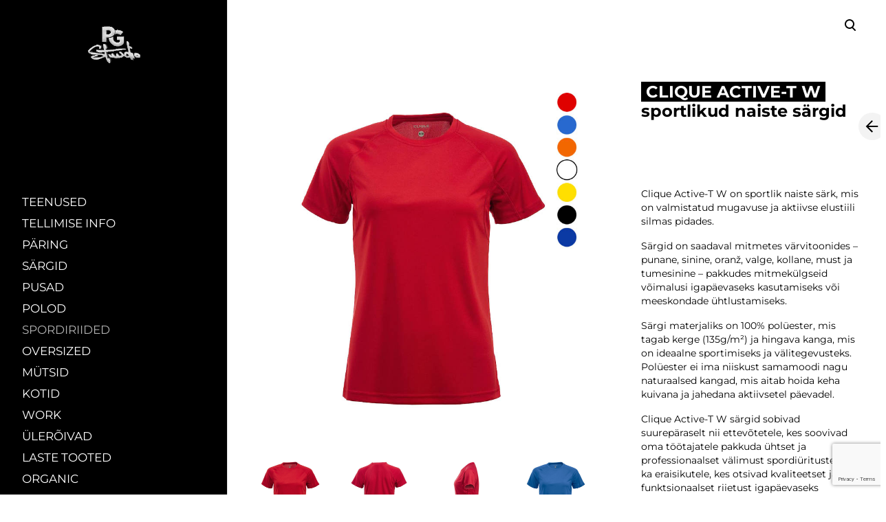

--- FILE ---
content_type: text/html; charset=utf-8
request_url: https://stuudio.printgrupp.ee/spordiriided/clique-active-1
body_size: 16932
content:
<!DOCTYPE html>



<html class="language-flags-disabled language-names-enabled language-menu-mode-popover publicmode  semimodal-relative js-semimodal-toggle" lang="et">
<head prefix="og: http://ogp.me/ns#">
  <!--[if IE]><meta http-equiv="X-UA-Compatible" content="IE=edge"><![endif]--><meta http-equiv="Content-Type" content="text/html; charset=utf-8">
<meta name="viewport" content="width=device-width, initial-scale=1, maximum-scale=1, user-scalable=no">
<meta name="format-detection" content="telephone=no">
  <link rel="icon" href="/favicon.ico" type="image/x-icon">
  <link rel="shortcut icon" href="/favicon.ico" type="image/ico">
  <link rel="shortcut icon" href="/favicon.ico" type="image/x-icon">
<link href="/stylesheets/main.min.css?v=nuuk-1.8.6" media="screen" rel="stylesheet" type="text/css"/>
<style type="text/css" data-voog-style>:root { --third-color: #ffffff; }:root { --header-site-title-font-size: 30px; --header-site-title-font-weight: 400; --header-site-title-text-decoration: none; --header-site-title-font-style: normal; --header-site-title-text-transform: none; --header-site-title-color: black; --header-site-title-hyphens: none; --header-mainmenu-font-weight: 400; --header-mainmenu-font-style: normal; --header-mainmenu-decoration: none; --header-mainmenu-text-transform: none; --header-mainmenu-hyphens: none; --header-mainmenu-hover-font-weight: 400; --header-mainmenu-hover-font-style: normal; --header-mainmenu-hover-decoration: none; --header-mainmenu-hover-text-transform: none; --header-mainmenu-active-color: black; --header-mainmenu-active-font-style: normal; --header-mainmenu-active-decoration: none; --header-mainmenu-active-text-transform: none; --menu-sub-font-weight: 400; --menu-sub-hover-font-weight: 400; --menu-sub-active-font-weight: 400; --menu-sub-hover-text-decoration: normal; --menu-sub-active-text-decoration: normal; --menu-sub-text-transform: none; --menu-sub-hover-text-transform: none; --menu-sub-active-text-transform: none; --menu-sub-color: rgba(0, 0, 0, 0.5); --menu-sub-hover-color: #000000; --menu-sub-active-color: #000000; --menu-dropdown-text-color: #ffffff; --menu-dropdown-hover-background-color: #383A3A; --menu-dropdown-hover-text-color: #ffffff;}:root { --headings-title-text-alignment: left; --headings-title-font-style: normal; --headings-title-text-decoration: none; --headings-title-text-transform: none; --headings-title-color: black; --headings-heading-text-alignment: left; --headings-heading-font-weight: 400; --headings-heading-font-style: normal; --headings-heading-text-decoration: none; --headings-heading-text-transform: none; --headings-heading-color: black; --headings-heading-hyphens: none; --headings-subheading-text-alignment: left; --headings-subheading-font-weight: 400; --headings-subheading-font-style: normal; --headings-subheading-text-decoration: none; --headings-subheading-text-transform: none; --headings-subheading-color: black; --headings-subheading-hyphens: none; --headings-heading-4-text-alignment: left; --headings-heading-4-line-height: 1.2; --headings-heading-4-font-size: 24px; --headings-heading-4-font-weight: 400; --headings-heading-4-font-style: normal; --headings-heading-4-text-decoration: none; --headings-heading-4-text-transform: none; --headings-heading-4-color: black; --headings-heading-4-hyphens: none;}:root { --content-body-font-size: 16px; --content-body-hyphens: none; --content-link-font-weight: 400; --content-link-font-style: normal; --content-link-hover-font-weight: 400; --content-link-text-decoration: none; --content-link-text-transform: none; --content-link-hover-font-style: normal; --content-link-hover-text-decoration: none; --content-link-hover-text-transform: none; }:root { }:root { --product-title-alignment: left; --product-title-size: 36px; --product-title-font-weight: 400; --product-title-font-style: normal; --product-title-font-text-decoration: none; --product-title-color: #000000; --product-price-size: 16px; --product-price-font-weight: 600; --product-price-font-style: normal; --product-price-font-text-decoration: none; --product-price-color: #000000; --product-description-size: 16px; --product-description-font-weight: 400; --product-description-font-style: normal; --product-description-font-text-decoration: none; --product-description-color: #8D9091;}:root { --button-border-radius: 0px; --button-border-size: 0px; --button-padding: 16px; --button-color: #ffffff; --button-background-color: black; --button-border-color: black; --button-font-size: 16px; --button-font-weight: 400; --button-font-style: normal; --button-text-decoration: none; --button-text-transform: none; --button-hyphens: none; --button-hover-padding: 16px; --button-hover-font-size: 16px; --button-hover-font-weight: 400; --button-hover-font-style: normal; --button-hover-text-decoration: none; --button-hover-text-transform: none;}:root { --form-field-font-size: 14px; --form-field-font-weight: 300; --form-field-font-style: normal; --form-field-text-decoration: none; --form-field-text-transform: none;}:root { --blog-body-font-size: 18px; --blog-body-line-height: 2; --article-comment-area-backgroundcolor: white; --article-comment-area-color: black;}:root { --layout-footer-font-size: 14px; --layout-footer-line-height: 2;}</style><script src="/javascripts/modernizr-custom.min.js"></script><title>NAISTE SPORDIRIIDED | NAISTE TSÄRK CLIQUE ACTIVE | Print Grupp Stuudio</title><link rel="canonical" href="https://stuudio.printgrupp.ee/spordiriided/clique-active-1">


<meta property="og:type" content="website">
<meta property="og:url" content="https://stuudio.printgrupp.ee/spordiriided/clique-active-1">

<meta property="og:title" content="NAISTE SPORDIRIIDED | NAISTE TSÄRK CLIQUE ACTIVE | Print Grupp Stuudio">
<meta property="og:site_name" content="Print Grupp Stuudio"><meta property="og:image" content="https://stuudio.printgrupp.ee/photos/cliqueactivenaiste-v%C3%A4rvid2.jpg"><meta property="og:image:type" content="image/jpeg"><meta property="og:image:width" content="1000"><meta property="og:image:height" content="803"><script type="application/ld+json">{"@context":"http://schema.org","@type":"BreadcrumbList","itemListElement":[{"@type":"ListItem","position":1,"item":{"@id":"https://stuudio.printgrupp.ee/et","name":"KATALOOG"}},{"@type":"ListItem","position":2,"item":{"@id":"https://stuudio.printgrupp.ee/spordiriided","name":"SPORDIRIIDED"}},{"@type":"ListItem","position":3,"item":{"@id":"https://stuudio.printgrupp.ee/spordiriided/clique-active-1","name":"♀ CLIQUE ACTIVE-T"}}]}</script>



<meta name="p:domain_verify" content="f7fa36197e351932345ba9af05c90636"/>
<meta name="facebook-domain-verification" content="bni478dsv53lizw3pshozt8n2njb1s" />

<!-- Facebook Pixel Code -->
<script>
  !function(f,b,e,v,n,t,s)
  {if(f.fbq)return;n=f.fbq=function(){n.callMethod?
  n.callMethod.apply(n,arguments):n.queue.push(arguments)};
  if(!f._fbq)f._fbq=n;n.push=n;n.loaded=!0;n.version='2.0';
  n.queue=[];t=b.createElement(e);t.async=!0;
  t.src=v;s=b.getElementsByTagName(e)[0];
  s.parentNode.insertBefore(t,s)}(window, document,'script',
  'https://connect.facebook.net/en_US/fbevents.js');
  fbq('init', '227321428626024');
  fbq('track', 'PageView');
</script>
<noscript><img height="1" width="1" style="display:none"
  src="https://www.facebook.com/tr?id=227321428626024&ev=PageView&noscript=1"
/></noscript>
<!-- End Facebook Pixel Code -->


<!-- Google Tag Manager -->
<script>(function(w,d,s,l,i){w[l]=w[l]||[];w[l].push({'gtm.start':
new Date().getTime(),event:'gtm.js'});var f=d.getElementsByTagName(s)[0],
j=d.createElement(s),dl=l!='dataLayer'?'&l='+l:'';j.async=true;j.src=
'https://www.googletagmanager.com/gtm.js?id='+i+dl;f.parentNode.insertBefore(j,f);
})(window,document,'script','dataLayer','GTM-WSB7MVS');</script>
<!-- End Google Tag Manager -->


<style>
@media screen and (max-width: 752px) {
 .product-page .pad_container .container .content .flex_row.reverse-col-tablet {
   flex-direction: column !important;
  }
}
</style>

<script id="mcjs">!function(c,h,i,m,p){m=c.createElement(h),p=c.getElementsByTagName(h)[0],m.async=1,m.src=i,p.parentNode.insertBefore(m,p)}(document,"script","https://chimpstatic.com/mcjs-connected/js/users/87b04746be96f209bbb046f78/24e4ddab0cd49c9c6873581dc.js");</script>

  <style>
  
  body > .body-bg_color {
    background-color: none;
  }
</style>

<style type="text/css" data-voog-style-variables>:root {--main-font-family: "Montserrat", sans-serif;
--content-body-line-height: 1.3;
--container-max-width: 2000px;
--body-background-color: rgb(255,255,255);
--button-hover-border-color: rgb(0,128,255);
--button-hover-background-color: rgb(0,128,255);
--button-hover-color: rgb(255,255,255);
--product-list-item__color: rgb(77,77,77);
--primary-color: rgb(0,0,0);
--content-body-color: rgb(0,0,0);
--headings-font-family: "Montserrat", sans-serif;
--headings-title-font-size: 24px;
--headings-title-line-height: 1.2;
--headings-title-font-weight: 600;
--headings-subheading-font-size: 19px;
--product-list-item__image-radius: 0%;
--header-mainmenu-line-height: 1.4;
--menu-sub-hover-font-size: 15px;
--menu-sub-active-font-size: 15px;
--menu-sub-font-size: 15px;
--menu-dropdown-background-color: rgb(0,0,0);
--form-field-line-height: 1.5;
--form-label-font-size: 14px;
--content-link-color: rgb(0,0,0);
--content-link-hover-color: rgb(0,128,255);
--header-mainmenu-font-size: 17px;
--product-list-item__font-size: 18px;
--headings-subheading-line-height: 1.2;
--header-mainmenu-color: rgb(128,128,128);
--header-mainmenu-hover-color: rgb(0,0,0);
--menu-sub-line-height: 1.4;
--menu-sub-font-style: italic;
--menu-sub-hover-font-style: italic;
--menu-sub-active-font-style: italic;
--menu-sub-text-decoration: none;
--header-mainmenu-active-font-weight: 400;
--secondary-color: rgb(153,153,153);
--headings-heading-font-size: 24px;
--headings-heading-line-height: 1.2;
--headings-title-hyphens: auto;
--product-list-item__alignment: center;
--product-list-item__width: 25%;
}
</style><script>(function(d){if(function(){var r,s=d.createElement("style");s.innerHTML="root: { --tmp: red; }";d.head.appendChild(s);r=!!(window.CSS&&CSS.supports&&CSS.supports("color","var(--tmp)"));s.parentNode.removeChild(s);return!r}()){var ds1="[data-voog-style]",ds2="[data-voog-style-variables]",rv=/(--[A-Za-z\d_-]+?)\s*:\s*(.+?)\s*;/gi,rx=/[^\s;]+\s*:\s*[^{;}\n]*?var\(\s*.+?\s*\)\s*[^;}\n]*?;/gi,sv=d.querySelectorAll(ds1+","+ds2),s=d.querySelectorAll(ds1),i=0,src="",vars={},m;for(;i<sv.length;src+=sv[i++].innerHTML);while((m=rv.exec(src))!==null&&(vars[m[1]]=m[2]));for(i=s.length;i--;){s[i].innerHTML=s[i].innerHTML.replace(rx,function(r){var sr=r,rep=false;sr=sr.replace(/var\(\s*(.+?)\s*\)/gi,function(st,k){if(vars[k]!==undefined){rep=true;return vars[k]}else{return st}});return rep?sr+r:r})}}})(document);
</script>
<link href="//static.voog.com/libs/edicy-gallery/1.9.2/edicy-gallery.css" media="screen" rel="stylesheet" />

<script>VoogEcommerce = { storeInfo: {"currency":"EUR","tax_rate":"0.0","price_entry_mode":"net","currency_symbol":"€","decimal_places":2,"default_language":"et","dimension_display_unit":"cm","dimension_unit":"m","is_publicly_unavailable":false,"min_cart_total":"0.0","missing_required_settings":[],"missing_required_settings?":false,"preferred_payment_types":[],"shopping_cart_version":2,"terms_agreement_required":true,"weight_display_unit":"kg","weight_unit":"kg","company_name":"PG Stuudio","bank_details":"LHV\nIBAN EE657700771008891663\nSWIFT LHVBEE22","terms_url":"https://stuudio.printgrupp.ee/market/e-poe-kasutustingimused","products_url_slug":"products","address":{"company_name":"PRINT GRUPP TEENUSED OÜ","address1":"Pallasti 16","address2":"","city":"Tallinn","zip_code":"11416","state":"Harjumaa","country_code":"ee"},"email":"stuudio@printgrupp.ee"}, hasProducts: true };</script>
<link href="//static.voog.com/libs/voog-ecommerce/1.9.2/shopping-cart-v2.css" media="screen" rel="stylesheet" />
<script src="https://www.google.com/recaptcha/api.js"></script>
<script>function vgReCaptchaDispatch(form_id) {var el = document.getElementById(form_id);if (el === null) return false;if (typeof window.CustomEvent === 'function') {var e = new CustomEvent('submit', {cancelable: true});el.dispatchEvent(e);if (e.defaultPrevented !== true) {el.submit();}} else {el.submit();}}</script>
</head>





<body class="product-page body-bg_picker--area light-background">
  
  <div class="body-bg_color"></div>

  <div class="container_wrap">
    
  <div class="search js-search js-prevent-sideclick">
    <div class="search-middle">
      <div class="search-inner js-search-inner">
        <form id="search" class="search-form js-search-form" method="get" action="#">
          <input id="onpage_search" class="search-input js-search-input" type="text" placeholder="Otsi saidilt">
        </form>
        <div class="voog-search-modal js-voog-search-modal"></div>
      </div>
      <button class="search-btn search-close-btn js-search-reset-btn">
        <span class="menu-stripe"></span>
        <span class="menu-stripe"></span>
      </button>
    </div>
  </div>

<header class="header_fixed semimodal-bg_picker--area dark-background">
  <div class="semimodal-bg_color bg_color-absolute hidden-desktop"
        style="background-color: rgb(0,0,0);"></div>
  <div class="header_fixed-content">
    <button class="menu-btn js-menu-btn js-prevent-sideclick">
      <div>
        <span class="menu-stripe"></span>
        <span class="menu-stripe"></span>
      </div>
      <label>Menüü</label>
    </button>

    <div class="header_title content-formatted">






          
        <div class="edy-texteditor-container image-container edy-positionable-container-center" contenteditable="false" unselectable="on" style="width: 89.5156px; max-width: 100%; text-align: left; display: block; float: none; overflow: hidden; position: relative; margin-left: auto; margin-right: auto;" data-image-id="19936414" data-title="Print Grupp PG Stuudio">
  <div class="edy-padding-resizer-wrapper" style="padding-bottom: 74.98%; position: relative; overflow: hidden;">
      <a href="/et" title="https://stuudio.printgrupp.ee/et" target=""><picture style="position: absolute; display: block; max-width: none; width: auto; height: 100%; left: 0%; top: 0%;" alt="Print Grupp PG Stuudio" title="Print Grupp PG Stuudio">
        <!--[if IE 9]><video style="display: none;"><![endif]-->
        <source sizes="91px" srcset="//media.voog.com/0000/0044/1169/photos/pg%20stuudio%20logo%20gif%20logotr%C3%BCkk%20tr%C3%BCkkimine%20riietele%20print%20grupp.gif 280w, //media.voog.com/0000/0044/1169/photos/pg%20stuudio%20logo%20gif%20logotr%C3%BCkk%20tr%C3%BCkkimine%20riietele%20print%20grupp_medium.gif 131w">
        <!--[if IE 9]></video><![endif]-->
        <img src="//media.voog.com/0000/0044/1169/photos/pg%20stuudio%20logo%20gif%20logotr%C3%BCkk%20tr%C3%BCkkimine%20riietele%20print%20grupp.gif" style="position: absolute; max-width: none; width: auto; height: 100%;" alt="Print Grupp PG Stuudio" title="Print Grupp PG Stuudio">
      </picture></a>
    </div>
</div><div style="text-align: right;"></div>
      
        






    </div>

    <div class="header_components">
      <div class="header_components-menu--top">
        <div class="js-prevent-sideclick">
  <button class="search-btn search-open-btn js-search-toggle-btn js-prevent-sideclick">
    <svg fill="none" height="24" viewBox="0 0 24 24" width="24" xmlns="http://www.w3.org/2000/svg"><g fill="#000"><path d="m14.2929 16.7071c-.3905-.3905-.3905-1.0237 0-1.4142s1.0237-.3905 1.4142 0l4 4c.3905.3905.3905 1.0237 0 1.4142s-1.0237.3905-1.4142 0z"/><path d="m11 16c2.7614 0 5-2.2386 5-5 0-2.76142-2.2386-5-5-5-2.76142 0-5 2.23858-5 5 0 2.7614 2.23858 5 5 5zm0 2c-3.86599 0-7-3.134-7-7 0-3.86599 3.13401-7 7-7 3.866 0 7 3.13401 7 7 0 3.866-3.134 7-7 7z"/></g></svg>
  </button>
</div></div>
      <div class="cart_btn">
        <div class="cart_btn-icon">
          <svg fill="none" height="24" viewBox="0 0 24 24" width="24" xmlns="http://www.w3.org/2000/svg"><g clip-rule="evenodd" fill="#fff" fill-rule="evenodd"><path d="m18.1446 11.8439-.6975 4.1848c-.0008.0049-.0016.0097-.0025.0145-.0988.5434-.6194.9038-1.1628.805l-11.3688-2.0671c-.37461-.0681-.67804-.343-.78264-.7091l-1.82479-6.3868c-.02553-.08934-.03848-.1818-.03848-.27472 0-.55228.44772-1 1-1h13.72581l.6132-2.62795c.1246-.53401.6007-.9118 1.1491-.9118h2.0648c.6517 0 1.18.52826 1.18 1.17992 0 .65165-.5283 1.17991-1.18 1.17991h-1.1285z"/><path d="m6.5 21c-.82843 0-1.5-.6716-1.5-1.5s.67157-1.5 1.5-1.5 1.5.6716 1.5 1.5-.67157 1.5-1.5 1.5zm9 0c-.8284 0-1.5-.6716-1.5-1.5s.6716-1.5 1.5-1.5 1.5.6716 1.5 1.5-.6716 1.5-1.5 1.5z"/></g></svg>
        </div>
        <div class="cart_btn-count"></div>
      </div>
    </div>
  </div>
</header>
<div class="cart_popover-wrap">
  <div class="cart_popover">
    <div class="cart_popover-icon">
      <svg fill="none" height="24" viewBox="0 0 24 24" width="24" xmlns="http://www.w3.org/2000/svg"><g clip-rule="evenodd" fill="#fff" fill-rule="evenodd"><path d="m18.1446 11.8439-.6975 4.1848c-.0008.0049-.0016.0097-.0025.0145-.0988.5434-.6194.9038-1.1628.805l-11.3688-2.0671c-.37461-.0681-.67804-.343-.78264-.7091l-1.82479-6.3868c-.02553-.08934-.03848-.1818-.03848-.27472 0-.55228.44772-1 1-1h13.72581l.6132-2.62795c.1246-.53401.6007-.9118 1.1491-.9118h2.0648c.6517 0 1.18.52826 1.18 1.17992 0 .65165-.5283 1.17991-1.18 1.17991h-1.1285z"/><path d="m6.5 21c-.82843 0-1.5-.6716-1.5-1.5s.67157-1.5 1.5-1.5 1.5.6716 1.5 1.5-.67157 1.5-1.5 1.5zm9 0c-.8284 0-1.5-.6716-1.5-1.5s.6716-1.5 1.5-1.5 1.5.6716 1.5 1.5-.6716 1.5-1.5 1.5z"/></g></svg>
    </div>
    <div class="cart_popover-content">
      <div class="cart_popover-content--info">
        <span class="cart_popover-content--product"></span> lisati ostukorvi.
      </div>
      <div class="cart_popover-content--view">Vaata ostukorvi</div>
    </div>
  </div>
</div><style>
    @media screen and (min-width: 901px) {
      html.semimodal-open:not(.semimodal-relative) .semimodal,
      html.semimodal-relative .semimodal {
        min-width: 330px;
        max-width: 330px;
      }

      .semimodal-relative body {
        padding-left: 330px;
      }
    }
  </style><div class="semimodal js-prevent-sideclick">

<img class="js-lazyload image_fit-cover image_abs semimodal-bg_image"
  data-src="" data-sizes="100vw" 
  style="display: none;"/>
<div class="semimodal-bg_color bg_color-absolute"
      style="background-color: rgb(0,0,0);"></div>

  <header class="semimodal_inner semimodal-bg_picker--area dark-background">
    <div class="flex_box">
      <button class="menu-btn js-menu-btn js-prevent-sideclick">
        <div>
          <span class="menu-stripe"></span>
          <span class="menu-stripe"></span>
        </div>
        <label>Menüü</label>
      </button></div>

    <div class="site_title content-formatted">






          
        <div class="edy-texteditor-container image-container edy-positionable-container-center" contenteditable="false" unselectable="on" style="width: 89.5156px; max-width: 100%; text-align: left; display: block; float: none; overflow: hidden; position: relative; margin-left: auto; margin-right: auto;" data-image-id="19936414" data-title="Print Grupp PG Stuudio">
  <div class="edy-padding-resizer-wrapper" style="padding-bottom: 74.98%; position: relative; overflow: hidden;">
      <a href="/et" title="https://stuudio.printgrupp.ee/et" target=""><picture style="position: absolute; display: block; max-width: none; width: auto; height: 100%; left: 0%; top: 0%;" alt="Print Grupp PG Stuudio" title="Print Grupp PG Stuudio">
        <!--[if IE 9]><video style="display: none;"><![endif]-->
        <source sizes="91px" srcset="//media.voog.com/0000/0044/1169/photos/pg%20stuudio%20logo%20gif%20logotr%C3%BCkk%20tr%C3%BCkkimine%20riietele%20print%20grupp.gif 280w, //media.voog.com/0000/0044/1169/photos/pg%20stuudio%20logo%20gif%20logotr%C3%BCkk%20tr%C3%BCkkimine%20riietele%20print%20grupp_medium.gif 131w">
        <!--[if IE 9]></video><![endif]-->
        <img src="//media.voog.com/0000/0044/1169/photos/pg%20stuudio%20logo%20gif%20logotr%C3%BCkk%20tr%C3%BCkkimine%20riietele%20print%20grupp.gif" style="position: absolute; max-width: none; width: auto; height: 100%;" alt="Print Grupp PG Stuudio" title="Print Grupp PG Stuudio">
      </picture></a>
    </div>
</div><div style="text-align: right;"></div>
      
        






    </div>

    <div class="semimodal_bottom"><nav class="menu-main p-rel js-menu-main js-popover js-prevent-sideclick">
  <ul class="menu"><ul class="menu menu_semimodal-list">
        
        
    
      

      

          

          <li
            
            data-url="/teenused"
            
            class="menu-item-product-list stripe menu-item lvl-1 top-menu-element"
          ><a href="/teenused">TEENUSED</a>
          </li>
        

      

    
    
      

      <li
          
          data-url="/tellimise-info"
          
          class="menu-item stripe top-menu-element lvl-1"
        ><a href="/tellimise-info">TELLIMISE INFO </a>
        </li>
      

    
    
      

      <li
          
          data-url="/paring"
          
          class="menu-item stripe top-menu-element lvl-1"
        ><a href="/paring">PÄRING</a>
        </li>
      

    
    
      

      

          

          <li
            
            data-url="/sargid"
            
            class="menu-item-product-list stripe menu-item lvl-1 top-menu-element"
          ><a href="/sargid">SÄRGID</a>
          </li>
        

      

    
    
      

      

          

          <li
            
            data-url="/pusad"
            
            class="menu-item-product-list stripe menu-item lvl-1 top-menu-element"
          ><a href="/pusad">PUSAD</a>
          </li>
        

      

    
    
      

      

          

          <li
            
            data-url="/polod"
            
            class="menu-item-product-list stripe menu-item lvl-1"
          ><a href="/polod">POLOD</a>
          </li>
        

      

    
    
      

      

          

          <li
            
            data-url="/spordiriided"
            
            class="menu-item-product-list stripe menu-item lvl-1 has-children"
          ><a class="selected" href="/spordiriided">SPORDIRIIDED</a>
          </li>
        

      

    
            <div class="menu-item-product-list" data-visible="false">
              <div class="menu-sub active">
                <ul class="menu">
                  
                </ul>
              </div>
            </div>
    
      

      

          

          <li
            
            data-url="/oversized"
            
            class="menu-item-product-list stripe menu-item lvl-1"
          ><a href="/oversized">OVERSIZED</a>
          </li>
        

      

    
    
      

      

          

          <li
            
            data-url="/mutsid"
            
            class="menu-item-product-list stripe menu-item lvl-1"
          ><a href="/mutsid">MÜTSID</a>
          </li>
        

      

    
    
      

      

          

          <li
            
            data-url="/kotid"
            
            class="menu-item-product-list stripe menu-item lvl-1"
          ><a href="/kotid">KOTID</a>
          </li>
        

      

    
    
      

      

          

          <li
            
            data-url="/work"
            
            class="menu-item-product-list stripe menu-item lvl-1"
          ><a href="/work">WORK</a>
          </li>
        

      

    
    
      

      

          

          <li
            
            data-url="/joped-parkad"
            
            class="menu-item-product-list stripe menu-item lvl-1"
          ><a href="/joped-parkad">ÜLERÕIVAD</a>
          </li>
        

      

    
    
      

      

          

          <li
            
            data-url="/laste-tooted"
            
            class="menu-item-product-list stripe menu-item lvl-1"
          ><a href="/laste-tooted">LASTE TOOTED</a>
          </li>
        

      

    
    
      

      

          

          <li
            
            data-url="/organic"
            
            class="menu-item-product-list stripe menu-item lvl-1"
          ><a href="/organic">ORGANIC</a>
          </li>
        

      

    
    
      

      <li
          
          data-url="/pusled"
          
          class="menu-item stripe lvl-1"
        ><a href="/pusled">PUSLED</a>
        </li>
      

    
    
      

      <li
          
          data-url="/kruusid"
          
          class="menu-item stripe lvl-1"
        ><a href="/kruusid">KRUUSID</a>
        </li>
      

    
    
      

      

          

          <li
            
            data-url="/tekstiga-pusad"
            
            class="menu-item-product-list stripe menu-item lvl-1"
          ><a href="/tekstiga-pusad">TEKSTIGA PUSAD</a>
          </li>
        

      

    
    
      

      <li
          
          data-url="/tootoad"
          
          class="menu-item stripe lvl-1"
        ><a href="/tootoad">TÖÖTOAD</a>
        </li>
      

    
    
      

      <li
          
          data-url="/trukised"
          
          class="menu-item stripe lvl-1"
        ><a href="/trukised">PABERTRÜKISED JA FOTOMEENED</a>
        </li>
      

    
    
      

      <li
          
          data-url="/sinu-e-pood"
          
          class="menu-item stripe lvl-1"
        ><a href="/sinu-e-pood">SINU E-POOD</a>
        </li>
      

    
    
      

      <li
          
          data-url="/tehtudtood"
          
          class="menu-item stripe lvl-1"
        ><a href="/tehtudtood">KLIENDID &amp; GALERII</a>
        </li>
      

    
    
      

      <li
          
          data-url="/meist"
          
          class="menu-item stripe lvl-1"
        ><a href="/meist">MEIST</a>
        </li>
      

    
    
      

      <li
          
          data-url="/blogi"
          
          class="menu-item stripe lvl-1"
        ><a href="/blogi">BLOGI</a>
        </li>
      

    
    
      

      <li
          
          data-url="/kontakt"
          
          class="menu-item stripe lvl-1"
        ><a href="/kontakt">KONTAKT</a>
        </li>
      

    
      </ul>
    </ul>
  
</nav>
</div>
  </header>
</div>

    <div class="pad_container p-rel">
      
      <div class="container">
        <div class="mar_t-32 mar_b-32">
          <nav class="menu-sub menu-breadcrumbs content-formatted">
  <ul class="menu"></ul>
</nav>

        </div>

        <main class="content" role="main" data-search-indexing-allowed="true">
          
          <div class="flex_row flex_row-2 reverse-col-tablet mar_0-32-neg">
            <div class="flex_row-2--item-60">
              <div class="mar_0-32 p-rel js-product-page-image-wrap"><div class="js-product-page-image  mar_b-32">
                    


  <div class="content-item-box with-image js-content-item-box not-loaded">
    <div class="item-top">
      <div class="top-inner of-hidden">
        
          <div class="loader js-loader"></div>

<img class="js-lazyload item-image is-cropped"
  data-src="//stuudio.printgrupp.ee/photos/cliqueactivenaiste-v%C3%A4rvid2_block.jpg" data-sizes="(min-width: 1280px) 1280px, 100vw" 
  
      data-srcset="//stuudio.printgrupp.ee/photos/cliqueactivenaiste-v%C3%A4rvid2_block.jpg 600w, //stuudio.printgrupp.ee/photos/cliqueactivenaiste-v%C3%A4rvid2.jpg 1000w"/>

        
      </div>
    </div>
  </div>


                  </div></div>
              <section class="content-body content-formatted mar_0-32" data-search-indexing-allowed="true"><div
  class="edys-gallery-area edys-gallery-grid"
  data-gallery-id="680144"
  data-settings="{&quot;thumbsize&quot;:88,&quot;spacing&quot;:4}"
>
  <div
    class="edys-gallery-grid-inner"
      style="margin-left: -4px; margin-right: -4px;"
    data-gallery-photos
  >
      <a class="edys-gallery-grid-item" data-gallery-photo-id="11252234" data-original-url="//media.voog.com/0000/0044/1169/photos/cliqueactivenaiste2.jpg" data-sizes="[{&quot;content_type&quot;:&quot;image/jpeg&quot;,&quot;width&quot;:600,&quot;height&quot;:482,&quot;size&quot;:&quot;block&quot;,&quot;schemeless_url&quot;:&quot;//media.voog.com/0000/0044/1169/photos/cliqueactivenaiste2_block.jpg&quot;,&quot;url&quot;:&quot;//media.voog.com/0000/0044/1169/photos/cliqueactivenaiste2_block.jpg&quot;},{&quot;content_type&quot;:&quot;image/jpeg&quot;,&quot;width&quot;:150,&quot;height&quot;:121,&quot;size&quot;:&quot;medium&quot;,&quot;schemeless_url&quot;:&quot;//media.voog.com/0000/0044/1169/photos/cliqueactivenaiste2_medium.jpg&quot;,&quot;url&quot;:&quot;//media.voog.com/0000/0044/1169/photos/cliqueactivenaiste2_medium.jpg&quot;},{&quot;content_type&quot;:&quot;image/jpeg&quot;,&quot;width&quot;:1000,&quot;height&quot;:803,&quot;size&quot;:null,&quot;schemeless_url&quot;:&quot;//media.voog.com/0000/0044/1169/photos/cliqueactivenaiste2.jpg&quot;,&quot;url&quot;:&quot;//media.voog.com/0000/0044/1169/photos/cliqueactivenaiste2.jpg&quot;}]" href="//media.voog.com/0000/0044/1169/photos/cliqueactivenaiste2_block.jpg" style="padding: 4px;">
        <span class="edys-gallery-grid-aspect">
          <img
            src="//media.voog.com/0000/0044/1169/photos/cliqueactivenaiste2_medium.jpg"
            class="edys-gallery-grid-image"
            border="0"
            >
        </span>
      </a>
      <a class="edys-gallery-grid-item" data-gallery-photo-id="11252229" data-original-url="//media.voog.com/0000/0044/1169/photos/cliqueactivenaiste.jpg" data-sizes="[{&quot;content_type&quot;:&quot;image/jpeg&quot;,&quot;width&quot;:600,&quot;height&quot;:482,&quot;size&quot;:&quot;block&quot;,&quot;schemeless_url&quot;:&quot;//media.voog.com/0000/0044/1169/photos/cliqueactivenaiste_block.jpg&quot;,&quot;url&quot;:&quot;//media.voog.com/0000/0044/1169/photos/cliqueactivenaiste_block.jpg&quot;},{&quot;content_type&quot;:&quot;image/jpeg&quot;,&quot;width&quot;:150,&quot;height&quot;:121,&quot;size&quot;:&quot;medium&quot;,&quot;schemeless_url&quot;:&quot;//media.voog.com/0000/0044/1169/photos/cliqueactivenaiste_medium.jpg&quot;,&quot;url&quot;:&quot;//media.voog.com/0000/0044/1169/photos/cliqueactivenaiste_medium.jpg&quot;},{&quot;content_type&quot;:&quot;image/jpeg&quot;,&quot;width&quot;:1000,&quot;height&quot;:803,&quot;size&quot;:null,&quot;schemeless_url&quot;:&quot;//media.voog.com/0000/0044/1169/photos/cliqueactivenaiste.jpg&quot;,&quot;url&quot;:&quot;//media.voog.com/0000/0044/1169/photos/cliqueactivenaiste.jpg&quot;}]" href="//media.voog.com/0000/0044/1169/photos/cliqueactivenaiste_block.jpg" style="padding: 4px;">
        <span class="edys-gallery-grid-aspect">
          <img
            src="//media.voog.com/0000/0044/1169/photos/cliqueactivenaiste_medium.jpg"
            class="edys-gallery-grid-image"
            border="0"
            >
        </span>
      </a>
      <a class="edys-gallery-grid-item" data-gallery-photo-id="11252230" data-original-url="//media.voog.com/0000/0044/1169/photos/cliqueactivenaiste3.jpg" data-sizes="[{&quot;content_type&quot;:&quot;image/jpeg&quot;,&quot;width&quot;:600,&quot;height&quot;:482,&quot;size&quot;:&quot;block&quot;,&quot;schemeless_url&quot;:&quot;//media.voog.com/0000/0044/1169/photos/cliqueactivenaiste3_block.jpg&quot;,&quot;url&quot;:&quot;//media.voog.com/0000/0044/1169/photos/cliqueactivenaiste3_block.jpg&quot;},{&quot;content_type&quot;:&quot;image/jpeg&quot;,&quot;width&quot;:150,&quot;height&quot;:121,&quot;size&quot;:&quot;medium&quot;,&quot;schemeless_url&quot;:&quot;//media.voog.com/0000/0044/1169/photos/cliqueactivenaiste3_medium.jpg&quot;,&quot;url&quot;:&quot;//media.voog.com/0000/0044/1169/photos/cliqueactivenaiste3_medium.jpg&quot;},{&quot;content_type&quot;:&quot;image/jpeg&quot;,&quot;width&quot;:1000,&quot;height&quot;:803,&quot;size&quot;:null,&quot;schemeless_url&quot;:&quot;//media.voog.com/0000/0044/1169/photos/cliqueactivenaiste3.jpg&quot;,&quot;url&quot;:&quot;//media.voog.com/0000/0044/1169/photos/cliqueactivenaiste3.jpg&quot;}]" href="//media.voog.com/0000/0044/1169/photos/cliqueactivenaiste3_block.jpg" style="padding: 4px;">
        <span class="edys-gallery-grid-aspect">
          <img
            src="//media.voog.com/0000/0044/1169/photos/cliqueactivenaiste3_medium.jpg"
            class="edys-gallery-grid-image"
            border="0"
            >
        </span>
      </a>
      <a class="edys-gallery-grid-item" data-gallery-photo-id="11252231" data-original-url="//media.voog.com/0000/0044/1169/photos/cliqueactivenaiste4.jpg" data-sizes="[{&quot;content_type&quot;:&quot;image/jpeg&quot;,&quot;width&quot;:600,&quot;height&quot;:482,&quot;size&quot;:&quot;block&quot;,&quot;schemeless_url&quot;:&quot;//media.voog.com/0000/0044/1169/photos/cliqueactivenaiste4_block.jpg&quot;,&quot;url&quot;:&quot;//media.voog.com/0000/0044/1169/photos/cliqueactivenaiste4_block.jpg&quot;},{&quot;content_type&quot;:&quot;image/jpeg&quot;,&quot;width&quot;:150,&quot;height&quot;:121,&quot;size&quot;:&quot;medium&quot;,&quot;schemeless_url&quot;:&quot;//media.voog.com/0000/0044/1169/photos/cliqueactivenaiste4_medium.jpg&quot;,&quot;url&quot;:&quot;//media.voog.com/0000/0044/1169/photos/cliqueactivenaiste4_medium.jpg&quot;},{&quot;content_type&quot;:&quot;image/jpeg&quot;,&quot;width&quot;:1000,&quot;height&quot;:803,&quot;size&quot;:null,&quot;schemeless_url&quot;:&quot;//media.voog.com/0000/0044/1169/photos/cliqueactivenaiste4.jpg&quot;,&quot;url&quot;:&quot;//media.voog.com/0000/0044/1169/photos/cliqueactivenaiste4.jpg&quot;}]" href="//media.voog.com/0000/0044/1169/photos/cliqueactivenaiste4_block.jpg" style="padding: 4px;">
        <span class="edys-gallery-grid-aspect">
          <img
            src="//media.voog.com/0000/0044/1169/photos/cliqueactivenaiste4_medium.jpg"
            class="edys-gallery-grid-image"
            border="0"
            >
        </span>
      </a>
      <a class="edys-gallery-grid-item" data-gallery-photo-id="11252232" data-original-url="//media.voog.com/0000/0044/1169/photos/cliqueactivenaiste5.jpg" data-sizes="[{&quot;content_type&quot;:&quot;image/jpeg&quot;,&quot;width&quot;:600,&quot;height&quot;:482,&quot;size&quot;:&quot;block&quot;,&quot;schemeless_url&quot;:&quot;//media.voog.com/0000/0044/1169/photos/cliqueactivenaiste5_block.jpg&quot;,&quot;url&quot;:&quot;//media.voog.com/0000/0044/1169/photos/cliqueactivenaiste5_block.jpg&quot;},{&quot;content_type&quot;:&quot;image/jpeg&quot;,&quot;width&quot;:150,&quot;height&quot;:121,&quot;size&quot;:&quot;medium&quot;,&quot;schemeless_url&quot;:&quot;//media.voog.com/0000/0044/1169/photos/cliqueactivenaiste5_medium.jpg&quot;,&quot;url&quot;:&quot;//media.voog.com/0000/0044/1169/photos/cliqueactivenaiste5_medium.jpg&quot;},{&quot;content_type&quot;:&quot;image/jpeg&quot;,&quot;width&quot;:1000,&quot;height&quot;:803,&quot;size&quot;:null,&quot;schemeless_url&quot;:&quot;//media.voog.com/0000/0044/1169/photos/cliqueactivenaiste5.jpg&quot;,&quot;url&quot;:&quot;//media.voog.com/0000/0044/1169/photos/cliqueactivenaiste5.jpg&quot;}]" href="//media.voog.com/0000/0044/1169/photos/cliqueactivenaiste5_block.jpg" style="padding: 4px;">
        <span class="edys-gallery-grid-aspect">
          <img
            src="//media.voog.com/0000/0044/1169/photos/cliqueactivenaiste5_medium.jpg"
            class="edys-gallery-grid-image"
            border="0"
            >
        </span>
      </a>
      <a class="edys-gallery-grid-item" data-gallery-photo-id="11252235" data-original-url="//media.voog.com/0000/0044/1169/photos/cliqueactivenaiste6.jpg" data-sizes="[{&quot;content_type&quot;:&quot;image/jpeg&quot;,&quot;width&quot;:600,&quot;height&quot;:482,&quot;size&quot;:&quot;block&quot;,&quot;schemeless_url&quot;:&quot;//media.voog.com/0000/0044/1169/photos/cliqueactivenaiste6_block.jpg&quot;,&quot;url&quot;:&quot;//media.voog.com/0000/0044/1169/photos/cliqueactivenaiste6_block.jpg&quot;},{&quot;content_type&quot;:&quot;image/jpeg&quot;,&quot;width&quot;:150,&quot;height&quot;:121,&quot;size&quot;:&quot;medium&quot;,&quot;schemeless_url&quot;:&quot;//media.voog.com/0000/0044/1169/photos/cliqueactivenaiste6_medium.jpg&quot;,&quot;url&quot;:&quot;//media.voog.com/0000/0044/1169/photos/cliqueactivenaiste6_medium.jpg&quot;},{&quot;content_type&quot;:&quot;image/jpeg&quot;,&quot;width&quot;:1000,&quot;height&quot;:803,&quot;size&quot;:null,&quot;schemeless_url&quot;:&quot;//media.voog.com/0000/0044/1169/photos/cliqueactivenaiste6.jpg&quot;,&quot;url&quot;:&quot;//media.voog.com/0000/0044/1169/photos/cliqueactivenaiste6.jpg&quot;}]" href="//media.voog.com/0000/0044/1169/photos/cliqueactivenaiste6_block.jpg" style="padding: 4px;">
        <span class="edys-gallery-grid-aspect">
          <img
            src="//media.voog.com/0000/0044/1169/photos/cliqueactivenaiste6_medium.jpg"
            class="edys-gallery-grid-image"
            border="0"
            >
        </span>
      </a>
      <a class="edys-gallery-grid-item" data-gallery-photo-id="11252233" data-original-url="//media.voog.com/0000/0044/1169/photos/cliqueactivenaiste7.jpg" data-sizes="[{&quot;content_type&quot;:&quot;image/jpeg&quot;,&quot;width&quot;:600,&quot;height&quot;:482,&quot;size&quot;:&quot;block&quot;,&quot;schemeless_url&quot;:&quot;//media.voog.com/0000/0044/1169/photos/cliqueactivenaiste7_block.jpg&quot;,&quot;url&quot;:&quot;//media.voog.com/0000/0044/1169/photos/cliqueactivenaiste7_block.jpg&quot;},{&quot;content_type&quot;:&quot;image/jpeg&quot;,&quot;width&quot;:150,&quot;height&quot;:121,&quot;size&quot;:&quot;medium&quot;,&quot;schemeless_url&quot;:&quot;//media.voog.com/0000/0044/1169/photos/cliqueactivenaiste7_medium.jpg&quot;,&quot;url&quot;:&quot;//media.voog.com/0000/0044/1169/photos/cliqueactivenaiste7_medium.jpg&quot;},{&quot;content_type&quot;:&quot;image/jpeg&quot;,&quot;width&quot;:1000,&quot;height&quot;:803,&quot;size&quot;:null,&quot;schemeless_url&quot;:&quot;//media.voog.com/0000/0044/1169/photos/cliqueactivenaiste7.jpg&quot;,&quot;url&quot;:&quot;//media.voog.com/0000/0044/1169/photos/cliqueactivenaiste7.jpg&quot;}]" href="//media.voog.com/0000/0044/1169/photos/cliqueactivenaiste7_block.jpg" style="padding: 4px;">
        <span class="edys-gallery-grid-aspect">
          <img
            src="//media.voog.com/0000/0044/1169/photos/cliqueactivenaiste7_medium.jpg"
            class="edys-gallery-grid-image"
            border="0"
            >
        </span>
      </a>
      <a class="edys-gallery-grid-item" data-gallery-photo-id="11252237" data-original-url="//media.voog.com/0000/0044/1169/photos/cliqueactivenaiste8.jpg" data-sizes="[{&quot;content_type&quot;:&quot;image/jpeg&quot;,&quot;width&quot;:600,&quot;height&quot;:482,&quot;size&quot;:&quot;block&quot;,&quot;schemeless_url&quot;:&quot;//media.voog.com/0000/0044/1169/photos/cliqueactivenaiste8_block.jpg&quot;,&quot;url&quot;:&quot;//media.voog.com/0000/0044/1169/photos/cliqueactivenaiste8_block.jpg&quot;},{&quot;content_type&quot;:&quot;image/jpeg&quot;,&quot;width&quot;:150,&quot;height&quot;:121,&quot;size&quot;:&quot;medium&quot;,&quot;schemeless_url&quot;:&quot;//media.voog.com/0000/0044/1169/photos/cliqueactivenaiste8_medium.jpg&quot;,&quot;url&quot;:&quot;//media.voog.com/0000/0044/1169/photos/cliqueactivenaiste8_medium.jpg&quot;},{&quot;content_type&quot;:&quot;image/jpeg&quot;,&quot;width&quot;:1000,&quot;height&quot;:803,&quot;size&quot;:null,&quot;schemeless_url&quot;:&quot;//media.voog.com/0000/0044/1169/photos/cliqueactivenaiste8.jpg&quot;,&quot;url&quot;:&quot;//media.voog.com/0000/0044/1169/photos/cliqueactivenaiste8.jpg&quot;}]" href="//media.voog.com/0000/0044/1169/photos/cliqueactivenaiste8_block.jpg" style="padding: 4px;">
        <span class="edys-gallery-grid-aspect">
          <img
            src="//media.voog.com/0000/0044/1169/photos/cliqueactivenaiste8_medium.jpg"
            class="edys-gallery-grid-image"
            border="0"
            >
        </span>
      </a>
      <a class="edys-gallery-grid-item" data-gallery-photo-id="11252236" data-original-url="//media.voog.com/0000/0044/1169/photos/cliqueactivenaiste9.jpg" data-sizes="[{&quot;content_type&quot;:&quot;image/jpeg&quot;,&quot;width&quot;:600,&quot;height&quot;:482,&quot;size&quot;:&quot;block&quot;,&quot;schemeless_url&quot;:&quot;//media.voog.com/0000/0044/1169/photos/cliqueactivenaiste9_block.jpg&quot;,&quot;url&quot;:&quot;//media.voog.com/0000/0044/1169/photos/cliqueactivenaiste9_block.jpg&quot;},{&quot;content_type&quot;:&quot;image/jpeg&quot;,&quot;width&quot;:150,&quot;height&quot;:121,&quot;size&quot;:&quot;medium&quot;,&quot;schemeless_url&quot;:&quot;//media.voog.com/0000/0044/1169/photos/cliqueactivenaiste9_medium.jpg&quot;,&quot;url&quot;:&quot;//media.voog.com/0000/0044/1169/photos/cliqueactivenaiste9_medium.jpg&quot;},{&quot;content_type&quot;:&quot;image/jpeg&quot;,&quot;width&quot;:1000,&quot;height&quot;:803,&quot;size&quot;:null,&quot;schemeless_url&quot;:&quot;//media.voog.com/0000/0044/1169/photos/cliqueactivenaiste9.jpg&quot;,&quot;url&quot;:&quot;//media.voog.com/0000/0044/1169/photos/cliqueactivenaiste9.jpg&quot;}]" href="//media.voog.com/0000/0044/1169/photos/cliqueactivenaiste9_block.jpg" style="padding: 4px;">
        <span class="edys-gallery-grid-aspect">
          <img
            src="//media.voog.com/0000/0044/1169/photos/cliqueactivenaiste9_medium.jpg"
            class="edys-gallery-grid-image"
            border="0"
            >
        </span>
      </a>
      <a class="edys-gallery-grid-item" data-gallery-photo-id="11779919" data-original-url="//media.voog.com/0000/0044/1169/photos/cliqueactivewomen_0013_029339_00_ActiveTLadies_F.jpg" data-sizes="[{&quot;content_type&quot;:&quot;image/jpeg&quot;,&quot;width&quot;:600,&quot;height&quot;:482,&quot;size&quot;:&quot;block&quot;,&quot;schemeless_url&quot;:&quot;//media.voog.com/0000/0044/1169/photos/cliqueactivewomen_0013_029339_00_ActiveTLadies_F_block.jpg&quot;,&quot;url&quot;:&quot;//media.voog.com/0000/0044/1169/photos/cliqueactivewomen_0013_029339_00_ActiveTLadies_F_block.jpg&quot;},{&quot;content_type&quot;:&quot;image/jpeg&quot;,&quot;width&quot;:150,&quot;height&quot;:121,&quot;size&quot;:&quot;medium&quot;,&quot;schemeless_url&quot;:&quot;//media.voog.com/0000/0044/1169/photos/cliqueactivewomen_0013_029339_00_ActiveTLadies_F_medium.jpg&quot;,&quot;url&quot;:&quot;//media.voog.com/0000/0044/1169/photos/cliqueactivewomen_0013_029339_00_ActiveTLadies_F_medium.jpg&quot;},{&quot;content_type&quot;:&quot;image/jpeg&quot;,&quot;width&quot;:625,&quot;height&quot;:502,&quot;size&quot;:null,&quot;schemeless_url&quot;:&quot;//media.voog.com/0000/0044/1169/photos/cliqueactivewomen_0013_029339_00_ActiveTLadies_F.jpg&quot;,&quot;url&quot;:&quot;//media.voog.com/0000/0044/1169/photos/cliqueactivewomen_0013_029339_00_ActiveTLadies_F.jpg&quot;}]" href="//media.voog.com/0000/0044/1169/photos/cliqueactivewomen_0013_029339_00_ActiveTLadies_F_block.jpg" style="padding: 4px;">
        <span class="edys-gallery-grid-aspect">
          <img
            src="//media.voog.com/0000/0044/1169/photos/cliqueactivewomen_0013_029339_00_ActiveTLadies_F_medium.jpg"
            class="edys-gallery-grid-image"
            border="0"
            >
        </span>
      </a>
      <a class="edys-gallery-grid-item" data-gallery-photo-id="11779920" data-original-url="//media.voog.com/0000/0044/1169/photos/cliqueactivewomen_0014_029339_00_ActiveTLadies_B.jpg" data-sizes="[{&quot;content_type&quot;:&quot;image/jpeg&quot;,&quot;width&quot;:600,&quot;height&quot;:482,&quot;size&quot;:&quot;block&quot;,&quot;schemeless_url&quot;:&quot;//media.voog.com/0000/0044/1169/photos/cliqueactivewomen_0014_029339_00_ActiveTLadies_B_block.jpg&quot;,&quot;url&quot;:&quot;//media.voog.com/0000/0044/1169/photos/cliqueactivewomen_0014_029339_00_ActiveTLadies_B_block.jpg&quot;},{&quot;content_type&quot;:&quot;image/jpeg&quot;,&quot;width&quot;:150,&quot;height&quot;:121,&quot;size&quot;:&quot;medium&quot;,&quot;schemeless_url&quot;:&quot;//media.voog.com/0000/0044/1169/photos/cliqueactivewomen_0014_029339_00_ActiveTLadies_B_medium.jpg&quot;,&quot;url&quot;:&quot;//media.voog.com/0000/0044/1169/photos/cliqueactivewomen_0014_029339_00_ActiveTLadies_B_medium.jpg&quot;},{&quot;content_type&quot;:&quot;image/jpeg&quot;,&quot;width&quot;:625,&quot;height&quot;:502,&quot;size&quot;:null,&quot;schemeless_url&quot;:&quot;//media.voog.com/0000/0044/1169/photos/cliqueactivewomen_0014_029339_00_ActiveTLadies_B.jpg&quot;,&quot;url&quot;:&quot;//media.voog.com/0000/0044/1169/photos/cliqueactivewomen_0014_029339_00_ActiveTLadies_B.jpg&quot;}]" href="//media.voog.com/0000/0044/1169/photos/cliqueactivewomen_0014_029339_00_ActiveTLadies_B_block.jpg" style="padding: 4px;">
        <span class="edys-gallery-grid-aspect">
          <img
            src="//media.voog.com/0000/0044/1169/photos/cliqueactivewomen_0014_029339_00_ActiveTLadies_B_medium.jpg"
            class="edys-gallery-grid-image"
            border="0"
            >
        </span>
      </a>
      <a class="edys-gallery-grid-item" data-gallery-photo-id="11779915" data-original-url="//media.voog.com/0000/0044/1169/photos/cliqueactivewomen_0012_029339_00_ActiveTLadies_L.jpg" data-sizes="[{&quot;content_type&quot;:&quot;image/jpeg&quot;,&quot;width&quot;:600,&quot;height&quot;:482,&quot;size&quot;:&quot;block&quot;,&quot;schemeless_url&quot;:&quot;//media.voog.com/0000/0044/1169/photos/cliqueactivewomen_0012_029339_00_ActiveTLadies_L_block.jpg&quot;,&quot;url&quot;:&quot;//media.voog.com/0000/0044/1169/photos/cliqueactivewomen_0012_029339_00_ActiveTLadies_L_block.jpg&quot;},{&quot;content_type&quot;:&quot;image/jpeg&quot;,&quot;width&quot;:150,&quot;height&quot;:121,&quot;size&quot;:&quot;medium&quot;,&quot;schemeless_url&quot;:&quot;//media.voog.com/0000/0044/1169/photos/cliqueactivewomen_0012_029339_00_ActiveTLadies_L_medium.jpg&quot;,&quot;url&quot;:&quot;//media.voog.com/0000/0044/1169/photos/cliqueactivewomen_0012_029339_00_ActiveTLadies_L_medium.jpg&quot;},{&quot;content_type&quot;:&quot;image/jpeg&quot;,&quot;width&quot;:625,&quot;height&quot;:502,&quot;size&quot;:null,&quot;schemeless_url&quot;:&quot;//media.voog.com/0000/0044/1169/photos/cliqueactivewomen_0012_029339_00_ActiveTLadies_L.jpg&quot;,&quot;url&quot;:&quot;//media.voog.com/0000/0044/1169/photos/cliqueactivewomen_0012_029339_00_ActiveTLadies_L.jpg&quot;}]" href="//media.voog.com/0000/0044/1169/photos/cliqueactivewomen_0012_029339_00_ActiveTLadies_L_block.jpg" style="padding: 4px;">
        <span class="edys-gallery-grid-aspect">
          <img
            src="//media.voog.com/0000/0044/1169/photos/cliqueactivewomen_0012_029339_00_ActiveTLadies_L_medium.jpg"
            class="edys-gallery-grid-image"
            border="0"
            >
        </span>
      </a>
      <a class="edys-gallery-grid-item" data-gallery-photo-id="11779914" data-original-url="//media.voog.com/0000/0044/1169/photos/cliqueactivewomen_0009_029339_11_ActiveTLadies_F.jpg" data-sizes="[{&quot;content_type&quot;:&quot;image/jpeg&quot;,&quot;width&quot;:600,&quot;height&quot;:482,&quot;size&quot;:&quot;block&quot;,&quot;schemeless_url&quot;:&quot;//media.voog.com/0000/0044/1169/photos/cliqueactivewomen_0009_029339_11_ActiveTLadies_F_block.jpg&quot;,&quot;url&quot;:&quot;//media.voog.com/0000/0044/1169/photos/cliqueactivewomen_0009_029339_11_ActiveTLadies_F_block.jpg&quot;},{&quot;content_type&quot;:&quot;image/jpeg&quot;,&quot;width&quot;:150,&quot;height&quot;:121,&quot;size&quot;:&quot;medium&quot;,&quot;schemeless_url&quot;:&quot;//media.voog.com/0000/0044/1169/photos/cliqueactivewomen_0009_029339_11_ActiveTLadies_F_medium.jpg&quot;,&quot;url&quot;:&quot;//media.voog.com/0000/0044/1169/photos/cliqueactivewomen_0009_029339_11_ActiveTLadies_F_medium.jpg&quot;},{&quot;content_type&quot;:&quot;image/jpeg&quot;,&quot;width&quot;:625,&quot;height&quot;:502,&quot;size&quot;:null,&quot;schemeless_url&quot;:&quot;//media.voog.com/0000/0044/1169/photos/cliqueactivewomen_0009_029339_11_ActiveTLadies_F.jpg&quot;,&quot;url&quot;:&quot;//media.voog.com/0000/0044/1169/photos/cliqueactivewomen_0009_029339_11_ActiveTLadies_F.jpg&quot;}]" href="//media.voog.com/0000/0044/1169/photos/cliqueactivewomen_0009_029339_11_ActiveTLadies_F_block.jpg" style="padding: 4px;">
        <span class="edys-gallery-grid-aspect">
          <img
            src="//media.voog.com/0000/0044/1169/photos/cliqueactivewomen_0009_029339_11_ActiveTLadies_F_medium.jpg"
            class="edys-gallery-grid-image"
            border="0"
            >
        </span>
      </a>
      <a class="edys-gallery-grid-item" data-gallery-photo-id="11779916" data-original-url="//media.voog.com/0000/0044/1169/photos/cliqueactivewomen_0010_029339_11_ActiveTLadies_B.jpg" data-sizes="[{&quot;content_type&quot;:&quot;image/jpeg&quot;,&quot;width&quot;:600,&quot;height&quot;:482,&quot;size&quot;:&quot;block&quot;,&quot;schemeless_url&quot;:&quot;//media.voog.com/0000/0044/1169/photos/cliqueactivewomen_0010_029339_11_ActiveTLadies_B_block.jpg&quot;,&quot;url&quot;:&quot;//media.voog.com/0000/0044/1169/photos/cliqueactivewomen_0010_029339_11_ActiveTLadies_B_block.jpg&quot;},{&quot;content_type&quot;:&quot;image/jpeg&quot;,&quot;width&quot;:150,&quot;height&quot;:121,&quot;size&quot;:&quot;medium&quot;,&quot;schemeless_url&quot;:&quot;//media.voog.com/0000/0044/1169/photos/cliqueactivewomen_0010_029339_11_ActiveTLadies_B_medium.jpg&quot;,&quot;url&quot;:&quot;//media.voog.com/0000/0044/1169/photos/cliqueactivewomen_0010_029339_11_ActiveTLadies_B_medium.jpg&quot;},{&quot;content_type&quot;:&quot;image/jpeg&quot;,&quot;width&quot;:625,&quot;height&quot;:502,&quot;size&quot;:null,&quot;schemeless_url&quot;:&quot;//media.voog.com/0000/0044/1169/photos/cliqueactivewomen_0010_029339_11_ActiveTLadies_B.jpg&quot;,&quot;url&quot;:&quot;//media.voog.com/0000/0044/1169/photos/cliqueactivewomen_0010_029339_11_ActiveTLadies_B.jpg&quot;}]" href="//media.voog.com/0000/0044/1169/photos/cliqueactivewomen_0010_029339_11_ActiveTLadies_B_block.jpg" style="padding: 4px;">
        <span class="edys-gallery-grid-aspect">
          <img
            src="//media.voog.com/0000/0044/1169/photos/cliqueactivewomen_0010_029339_11_ActiveTLadies_B_medium.jpg"
            class="edys-gallery-grid-image"
            border="0"
            >
        </span>
      </a>
      <a class="edys-gallery-grid-item" data-gallery-photo-id="11779917" data-original-url="//media.voog.com/0000/0044/1169/photos/cliqueactivewomen_0008_029339_11_ActiveTLadies_L.jpg" data-sizes="[{&quot;content_type&quot;:&quot;image/jpeg&quot;,&quot;width&quot;:600,&quot;height&quot;:482,&quot;size&quot;:&quot;block&quot;,&quot;schemeless_url&quot;:&quot;//media.voog.com/0000/0044/1169/photos/cliqueactivewomen_0008_029339_11_ActiveTLadies_L_block.jpg&quot;,&quot;url&quot;:&quot;//media.voog.com/0000/0044/1169/photos/cliqueactivewomen_0008_029339_11_ActiveTLadies_L_block.jpg&quot;},{&quot;content_type&quot;:&quot;image/jpeg&quot;,&quot;width&quot;:150,&quot;height&quot;:121,&quot;size&quot;:&quot;medium&quot;,&quot;schemeless_url&quot;:&quot;//media.voog.com/0000/0044/1169/photos/cliqueactivewomen_0008_029339_11_ActiveTLadies_L_medium.jpg&quot;,&quot;url&quot;:&quot;//media.voog.com/0000/0044/1169/photos/cliqueactivewomen_0008_029339_11_ActiveTLadies_L_medium.jpg&quot;},{&quot;content_type&quot;:&quot;image/jpeg&quot;,&quot;width&quot;:625,&quot;height&quot;:502,&quot;size&quot;:null,&quot;schemeless_url&quot;:&quot;//media.voog.com/0000/0044/1169/photos/cliqueactivewomen_0008_029339_11_ActiveTLadies_L.jpg&quot;,&quot;url&quot;:&quot;//media.voog.com/0000/0044/1169/photos/cliqueactivewomen_0008_029339_11_ActiveTLadies_L.jpg&quot;}]" href="//media.voog.com/0000/0044/1169/photos/cliqueactivewomen_0008_029339_11_ActiveTLadies_L_block.jpg" style="padding: 4px;">
        <span class="edys-gallery-grid-aspect">
          <img
            src="//media.voog.com/0000/0044/1169/photos/cliqueactivewomen_0008_029339_11_ActiveTLadies_L_medium.jpg"
            class="edys-gallery-grid-image"
            border="0"
            >
        </span>
      </a>
      <a class="edys-gallery-grid-item" data-gallery-photo-id="11779911" data-original-url="//media.voog.com/0000/0044/1169/photos/cliqueactivewomen_0005_029339_99_ActiveTLadies_F.jpg" data-sizes="[{&quot;content_type&quot;:&quot;image/jpeg&quot;,&quot;width&quot;:600,&quot;height&quot;:482,&quot;size&quot;:&quot;block&quot;,&quot;schemeless_url&quot;:&quot;//media.voog.com/0000/0044/1169/photos/cliqueactivewomen_0005_029339_99_ActiveTLadies_F_block.jpg&quot;,&quot;url&quot;:&quot;//media.voog.com/0000/0044/1169/photos/cliqueactivewomen_0005_029339_99_ActiveTLadies_F_block.jpg&quot;},{&quot;content_type&quot;:&quot;image/jpeg&quot;,&quot;width&quot;:150,&quot;height&quot;:121,&quot;size&quot;:&quot;medium&quot;,&quot;schemeless_url&quot;:&quot;//media.voog.com/0000/0044/1169/photos/cliqueactivewomen_0005_029339_99_ActiveTLadies_F_medium.jpg&quot;,&quot;url&quot;:&quot;//media.voog.com/0000/0044/1169/photos/cliqueactivewomen_0005_029339_99_ActiveTLadies_F_medium.jpg&quot;},{&quot;content_type&quot;:&quot;image/jpeg&quot;,&quot;width&quot;:625,&quot;height&quot;:502,&quot;size&quot;:null,&quot;schemeless_url&quot;:&quot;//media.voog.com/0000/0044/1169/photos/cliqueactivewomen_0005_029339_99_ActiveTLadies_F.jpg&quot;,&quot;url&quot;:&quot;//media.voog.com/0000/0044/1169/photos/cliqueactivewomen_0005_029339_99_ActiveTLadies_F.jpg&quot;}]" href="//media.voog.com/0000/0044/1169/photos/cliqueactivewomen_0005_029339_99_ActiveTLadies_F_block.jpg" style="padding: 4px;">
        <span class="edys-gallery-grid-aspect">
          <img
            src="//media.voog.com/0000/0044/1169/photos/cliqueactivewomen_0005_029339_99_ActiveTLadies_F_medium.jpg"
            class="edys-gallery-grid-image"
            border="0"
            >
        </span>
      </a>
      <a class="edys-gallery-grid-item" data-gallery-photo-id="11779912" data-original-url="//media.voog.com/0000/0044/1169/photos/cliqueactivewomen_0006_029339_99_ActiveTLadies_B.jpg" data-sizes="[{&quot;content_type&quot;:&quot;image/jpeg&quot;,&quot;width&quot;:600,&quot;height&quot;:482,&quot;size&quot;:&quot;block&quot;,&quot;schemeless_url&quot;:&quot;//media.voog.com/0000/0044/1169/photos/cliqueactivewomen_0006_029339_99_ActiveTLadies_B_block.jpg&quot;,&quot;url&quot;:&quot;//media.voog.com/0000/0044/1169/photos/cliqueactivewomen_0006_029339_99_ActiveTLadies_B_block.jpg&quot;},{&quot;content_type&quot;:&quot;image/jpeg&quot;,&quot;width&quot;:150,&quot;height&quot;:121,&quot;size&quot;:&quot;medium&quot;,&quot;schemeless_url&quot;:&quot;//media.voog.com/0000/0044/1169/photos/cliqueactivewomen_0006_029339_99_ActiveTLadies_B_medium.jpg&quot;,&quot;url&quot;:&quot;//media.voog.com/0000/0044/1169/photos/cliqueactivewomen_0006_029339_99_ActiveTLadies_B_medium.jpg&quot;},{&quot;content_type&quot;:&quot;image/jpeg&quot;,&quot;width&quot;:625,&quot;height&quot;:502,&quot;size&quot;:null,&quot;schemeless_url&quot;:&quot;//media.voog.com/0000/0044/1169/photos/cliqueactivewomen_0006_029339_99_ActiveTLadies_B.jpg&quot;,&quot;url&quot;:&quot;//media.voog.com/0000/0044/1169/photos/cliqueactivewomen_0006_029339_99_ActiveTLadies_B.jpg&quot;}]" href="//media.voog.com/0000/0044/1169/photos/cliqueactivewomen_0006_029339_99_ActiveTLadies_B_block.jpg" style="padding: 4px;">
        <span class="edys-gallery-grid-aspect">
          <img
            src="//media.voog.com/0000/0044/1169/photos/cliqueactivewomen_0006_029339_99_ActiveTLadies_B_medium.jpg"
            class="edys-gallery-grid-image"
            border="0"
            >
        </span>
      </a>
      <a class="edys-gallery-grid-item" data-gallery-photo-id="11779907" data-original-url="//media.voog.com/0000/0044/1169/photos/cliqueactivewomen_0004_029339_99_ActiveTLadies_L.jpg" data-sizes="[{&quot;content_type&quot;:&quot;image/jpeg&quot;,&quot;width&quot;:600,&quot;height&quot;:482,&quot;size&quot;:&quot;block&quot;,&quot;schemeless_url&quot;:&quot;//media.voog.com/0000/0044/1169/photos/cliqueactivewomen_0004_029339_99_ActiveTLadies_L_block.jpg&quot;,&quot;url&quot;:&quot;//media.voog.com/0000/0044/1169/photos/cliqueactivewomen_0004_029339_99_ActiveTLadies_L_block.jpg&quot;},{&quot;content_type&quot;:&quot;image/jpeg&quot;,&quot;width&quot;:150,&quot;height&quot;:121,&quot;size&quot;:&quot;medium&quot;,&quot;schemeless_url&quot;:&quot;//media.voog.com/0000/0044/1169/photos/cliqueactivewomen_0004_029339_99_ActiveTLadies_L_medium.jpg&quot;,&quot;url&quot;:&quot;//media.voog.com/0000/0044/1169/photos/cliqueactivewomen_0004_029339_99_ActiveTLadies_L_medium.jpg&quot;},{&quot;content_type&quot;:&quot;image/jpeg&quot;,&quot;width&quot;:625,&quot;height&quot;:502,&quot;size&quot;:null,&quot;schemeless_url&quot;:&quot;//media.voog.com/0000/0044/1169/photos/cliqueactivewomen_0004_029339_99_ActiveTLadies_L.jpg&quot;,&quot;url&quot;:&quot;//media.voog.com/0000/0044/1169/photos/cliqueactivewomen_0004_029339_99_ActiveTLadies_L.jpg&quot;}]" href="//media.voog.com/0000/0044/1169/photos/cliqueactivewomen_0004_029339_99_ActiveTLadies_L_block.jpg" style="padding: 4px;">
        <span class="edys-gallery-grid-aspect">
          <img
            src="//media.voog.com/0000/0044/1169/photos/cliqueactivewomen_0004_029339_99_ActiveTLadies_L_medium.jpg"
            class="edys-gallery-grid-image"
            border="0"
            >
        </span>
      </a>
      <a class="edys-gallery-grid-item" data-gallery-photo-id="11779910" data-original-url="//media.voog.com/0000/0044/1169/photos/cliqueactivewomen_0001_029339_580_ActiveTLadies_F.jpg" data-sizes="[{&quot;content_type&quot;:&quot;image/jpeg&quot;,&quot;width&quot;:600,&quot;height&quot;:482,&quot;size&quot;:&quot;block&quot;,&quot;schemeless_url&quot;:&quot;//media.voog.com/0000/0044/1169/photos/cliqueactivewomen_0001_029339_580_ActiveTLadies_F_block.jpg&quot;,&quot;url&quot;:&quot;//media.voog.com/0000/0044/1169/photos/cliqueactivewomen_0001_029339_580_ActiveTLadies_F_block.jpg&quot;},{&quot;content_type&quot;:&quot;image/jpeg&quot;,&quot;width&quot;:150,&quot;height&quot;:121,&quot;size&quot;:&quot;medium&quot;,&quot;schemeless_url&quot;:&quot;//media.voog.com/0000/0044/1169/photos/cliqueactivewomen_0001_029339_580_ActiveTLadies_F_medium.jpg&quot;,&quot;url&quot;:&quot;//media.voog.com/0000/0044/1169/photos/cliqueactivewomen_0001_029339_580_ActiveTLadies_F_medium.jpg&quot;},{&quot;content_type&quot;:&quot;image/jpeg&quot;,&quot;width&quot;:625,&quot;height&quot;:502,&quot;size&quot;:null,&quot;schemeless_url&quot;:&quot;//media.voog.com/0000/0044/1169/photos/cliqueactivewomen_0001_029339_580_ActiveTLadies_F.jpg&quot;,&quot;url&quot;:&quot;//media.voog.com/0000/0044/1169/photos/cliqueactivewomen_0001_029339_580_ActiveTLadies_F.jpg&quot;}]" href="//media.voog.com/0000/0044/1169/photos/cliqueactivewomen_0001_029339_580_ActiveTLadies_F_block.jpg" style="padding: 4px;">
        <span class="edys-gallery-grid-aspect">
          <img
            src="//media.voog.com/0000/0044/1169/photos/cliqueactivewomen_0001_029339_580_ActiveTLadies_F_medium.jpg"
            class="edys-gallery-grid-image"
            border="0"
            >
        </span>
      </a>
      <a class="edys-gallery-grid-item" data-gallery-photo-id="11779908" data-original-url="//media.voog.com/0000/0044/1169/photos/cliqueactivewomen_0002_029339_580_ActiveTLadies_B.jpg" data-sizes="[{&quot;content_type&quot;:&quot;image/jpeg&quot;,&quot;width&quot;:600,&quot;height&quot;:482,&quot;size&quot;:&quot;block&quot;,&quot;schemeless_url&quot;:&quot;//media.voog.com/0000/0044/1169/photos/cliqueactivewomen_0002_029339_580_ActiveTLadies_B_block.jpg&quot;,&quot;url&quot;:&quot;//media.voog.com/0000/0044/1169/photos/cliqueactivewomen_0002_029339_580_ActiveTLadies_B_block.jpg&quot;},{&quot;content_type&quot;:&quot;image/jpeg&quot;,&quot;width&quot;:150,&quot;height&quot;:121,&quot;size&quot;:&quot;medium&quot;,&quot;schemeless_url&quot;:&quot;//media.voog.com/0000/0044/1169/photos/cliqueactivewomen_0002_029339_580_ActiveTLadies_B_medium.jpg&quot;,&quot;url&quot;:&quot;//media.voog.com/0000/0044/1169/photos/cliqueactivewomen_0002_029339_580_ActiveTLadies_B_medium.jpg&quot;},{&quot;content_type&quot;:&quot;image/jpeg&quot;,&quot;width&quot;:625,&quot;height&quot;:502,&quot;size&quot;:null,&quot;schemeless_url&quot;:&quot;//media.voog.com/0000/0044/1169/photos/cliqueactivewomen_0002_029339_580_ActiveTLadies_B.jpg&quot;,&quot;url&quot;:&quot;//media.voog.com/0000/0044/1169/photos/cliqueactivewomen_0002_029339_580_ActiveTLadies_B.jpg&quot;}]" href="//media.voog.com/0000/0044/1169/photos/cliqueactivewomen_0002_029339_580_ActiveTLadies_B_block.jpg" style="padding: 4px;">
        <span class="edys-gallery-grid-aspect">
          <img
            src="//media.voog.com/0000/0044/1169/photos/cliqueactivewomen_0002_029339_580_ActiveTLadies_B_medium.jpg"
            class="edys-gallery-grid-image"
            border="0"
            >
        </span>
      </a>
      <a class="edys-gallery-grid-item" data-gallery-photo-id="11779906" data-original-url="//media.voog.com/0000/0044/1169/photos/cliqueactivewomen_0000_029339_580_ActiveTLadies_R.jpg" data-sizes="[{&quot;content_type&quot;:&quot;image/jpeg&quot;,&quot;width&quot;:600,&quot;height&quot;:482,&quot;size&quot;:&quot;block&quot;,&quot;schemeless_url&quot;:&quot;//media.voog.com/0000/0044/1169/photos/cliqueactivewomen_0000_029339_580_ActiveTLadies_R_block.jpg&quot;,&quot;url&quot;:&quot;//media.voog.com/0000/0044/1169/photos/cliqueactivewomen_0000_029339_580_ActiveTLadies_R_block.jpg&quot;},{&quot;content_type&quot;:&quot;image/jpeg&quot;,&quot;width&quot;:150,&quot;height&quot;:121,&quot;size&quot;:&quot;medium&quot;,&quot;schemeless_url&quot;:&quot;//media.voog.com/0000/0044/1169/photos/cliqueactivewomen_0000_029339_580_ActiveTLadies_R_medium.jpg&quot;,&quot;url&quot;:&quot;//media.voog.com/0000/0044/1169/photos/cliqueactivewomen_0000_029339_580_ActiveTLadies_R_medium.jpg&quot;},{&quot;content_type&quot;:&quot;image/jpeg&quot;,&quot;width&quot;:625,&quot;height&quot;:502,&quot;size&quot;:null,&quot;schemeless_url&quot;:&quot;//media.voog.com/0000/0044/1169/photos/cliqueactivewomen_0000_029339_580_ActiveTLadies_R.jpg&quot;,&quot;url&quot;:&quot;//media.voog.com/0000/0044/1169/photos/cliqueactivewomen_0000_029339_580_ActiveTLadies_R.jpg&quot;}]" href="//media.voog.com/0000/0044/1169/photos/cliqueactivewomen_0000_029339_580_ActiveTLadies_R_block.jpg" style="padding: 4px;">
        <span class="edys-gallery-grid-aspect">
          <img
            src="//media.voog.com/0000/0044/1169/photos/cliqueactivewomen_0000_029339_580_ActiveTLadies_R_medium.jpg"
            class="edys-gallery-grid-image"
            border="0"
            >
        </span>
      </a>
  </div>
</div>




<div style="text-align: center;"><span style="font-size: 14px;"><i><br>Värvinäidised kodulehel on tinglikud.</i></span></div>

              </section>
            </div>

            <div class="flex_row-2--item-40">
              <div class="mar_0-32 flex_col t-sticky">
                <div class="flex_row flex_a-center flex_j-space-between mar_b-64">
                  <div class="content-body content-formatted" data-search-indexing-allowed="true">

                    


<h1><span style="color: rgb(255, 255, 255);"><span style="background-color: rgb(0, 0, 0);">&nbsp;CLIQUE ACTIVE-T W&nbsp;</span></span><br>sportlikud naiste särgid</h1>


</div>
                  <div>
                    <div class="product_page-nav--wrap"><a class="product_page-nav--link product_page-nav--left" title="Eelmine" href="/spordiriided/clique-active"></a></div>
                  </div>
                </div>
                <section class="content-body content-formatted js-buy-btn-content mar_32-0" data-search-indexing-allowed="true">


<p><span style="font-size: 14px;">Clique Active-T W on sportlik naiste särk, mis on valmistatud mugavuse ja aktiivse elustiili silmas pidades.&nbsp;</span></p><p><span style="font-size: 14px;">Särgid on saadaval mitmetes värvitoonides – punane, sinine, oranž, valge, kollane, must ja tumesinine – pakkudes mitmekülgseid võimalusi igapäevaseks kasutamiseks või meeskondade ühtlustamiseks.</span></p><p><span style="font-size: 14px;">Särgi materjaliks on 100% polüester, mis tagab kerge (135g/m²) ja hingava kanga, mis on ideaalne sportimiseks ja välitegevusteks. Polüester ei ima niiskust samamoodi nagu naturaalsed kangad, mis aitab hoida keha kuivana ja jahedana aktiivsetel päevadel.</span></p><p><span style="font-size: 14px;">Clique Active-T W särgid sobivad suurepäraselt nii ettevõtetele, kes soovivad oma töötajatele pakkuda ühtset ja professionaalset välimust spordiüritustel, kui ka eraisikutele, kes otsivad kvaliteetset ja funktsionaalset riietust igapäevaseks aktiivseks kasutamiseks. Tänu mitmekülgsele värvivalikule ja kvaliteetsele materjalile on see särk suurepärane valik neile, kes väärtustavad mugavust ja stiili.</span><br><br><br><br></p>





<i><span style="font-size: 14px;"><b>Funktsionaalne sportlik särk naistele.</b></span></i><i><br><br></i><i><span style="font-size: 14px;"><b>Värvus: punane, sinine, oranž, valge, kollane, must, tumesinine</b></span></i><i><br></i><i><span style="font-size: 14px;"><b>Materjal: 100% polüester</b></span></i><br><i><span style="font-size: 14px;"><b>Kaal: 135g/m²</b></span><br></i>

<br><br>



<span style="font-size: 24px;"><span style="color: rgb(255, 255, 255);"><span style="background-color: rgb(0, 0, 0);">&nbsp;Küsi hinda&nbsp;</span></span></span><span style="font-size: 14px;"><span style="color: rgb(255, 255, 255);"><span style="background-color: rgb(0, 0, 0);"><br></span></span><span style="color: rgb(0, 0, 0);"><span style="background-color: rgb(255, 255, 255);"><i>

Küsi pakkumist.

<br></i></span></span></span>

<br>















<h3><span style="font-size: 14px;"><b><span style="color: rgb(0, 128, 255);">





















<h2><span style="font-size: 14px;"><b></b></span></h2><h3><b></b></h3></span></b></span></h3>























<h2><span style="font-size: 14px;"><b></b></span></h2>

<h3><span style="font-size: 14px;"><b><span style="color: rgb(0, 128, 255);"><br>MEESTE MUDEL</span></b></span></h3><span style="font-size: 14px;">

<a href="/spordiriided/clique-active" target="_blank"><b>► CLIQUE ACTIVE-T</b></a><a href="/spordiriided/sporty" target="_blank"><br></a></span><h3><span style="font-size: 14px;"><span style="color: rgb(0, 128, 255);"><b>TUTVU TEISTE SPORDIRIIETEGA</b></span></span></h3><span style="font-size: 14px;"><b> </b></span><a href="/polodhttps://stuudio.printgrupp.ee/spordiriided" target="_blank"><span style="font-size: 14px;"><b>►

SPORDIRIIDED</b></span></a>

<a href="/polodhttps://stuudio.printgrupp.ee/spordiriided" target="_blank"><span style="font-size: 14px;"><b></b></span></a><span style="font-size: 14px;"><br></span>

<h3><span style="font-size: 14px;"><b></b></span></h3>

<h3><span style="font-size: 14px;"><span style="color: rgb(0, 128, 255);"><b>TUTVU TEISTE SÄRKIDEGA</b></span></span></h3><span style="font-size: 14px;"><b> </b></span><a href="/sargid" target="_blank"><span style="font-size: 14px;"><b>►

SÄRGID</b></span></a><b><br>

</b><a href="/sargid/pikkade-varrukatega" target="_blank"><span style="font-size: 14px;"><b>► PIKKADE VARRUKATEGA SÄRGID</b></span></a><br><span style="font-size: 14px;">

<a href="/sargid/v-kaelus" target="_blank"><b>► V-KAELUSEGA SÄRGID</b></a></span><b><br>

</b><a href="/sargid/mitmevarvilised" target="_blank"><span style="font-size: 14px;"><b>► MITMEVÄRVILISED SÄRGID</b></span></a><br><span style="font-size: 14px;">

<a href="/sargid/maikad" target="_blank"><b>► MAIKAD / TANK TOPID</b></a></span><br>


























<br><br><br><a href="/tellimise-info" target="_blank" class="custom-btn"><span style="font-size: 14px;"><b>TELLIMISE INFO</b></span></a><br><br><a href="/paring" target="_blank" class="custom-btn"><span style="font-size: 14px;"><b>ESITA PÄRING</b></span></a><br><br><a href="/teenused" target="_blank" class="custom-btn"><span style="font-size: 14px;"><b>TEENUSED</b></span></a><br><br><br>



















<br>












<div class="edys-gallery-area edys-gallery-wall edys-gallery-wall-loading" data-gallery-id="680143" data-settings="{&quot;thumbsize&quot;:488}" >

  <div class="edys-gallery-wall-loader">
    <svg width="40" height="10" xmlns="http://www.w3.org/2000/svg">
      <defs>
          <style type="text/css">
              @-webkit-keyframes loader {
                0%,40%,
                100% { opacity: .2; }
                70% { opacity: 1; }
              }
              @-moz-keyframes loader {
                0%,40%,
                100% { opacity: .2; }
                70% { opacity: 1; }
              }
              @-o-keyframes loader {
                0%,40%,
                100% { opacity: .2; }
                70% { opacity: 1; }
              }
              @keyframes loader {
                0%,40%,
                100% { opacity: .2; }
                70% { opacity: 1; }
              }

              .dot-loader circle {
                  -webkit-animation: loader 1s ease-in-out infinite both;
                  -moz-animation: loader 1s ease-in-out infinite both;
                  -o-animation: loader 1s ease-in-out infinite both;
                  animation: loader 1s ease-in-out infinite both;
              }

              .dot-loader circle:nth-child(1) {
                  -webkit-animation-delay: -0.75s;
                  -moz-animation-delay: -0.75s;
                  -o-animation-delay: -0.75s;
                  animation-delay: -0.75s;
              }
              .dot-loader circle:nth-child(2) {
                  -webkit-animation-delay: -0.5s;
                  -moz-animation-delay: -0.5s;
                  -ms-animation-delay: -0.5s;
                  -o-animation-delay: -0.5s;
                  animation-delay: -0.5s;
              }
              .dot-loader circle:nth-child(3) {
                  -webkit-animation-delay: -0.25s;
                  -moz-animation-delay: -0.25s;
                  -o-animation-delay: -0.25s;
                  animation-delay: -0.25s;
              }
          </style>
      </defs>

      <g fill="currentColor" class="dot-loader">
          <circle cx="3" cy="3" r="3"/>
          <circle cx="12" cy="3" r="3"/>
          <circle cx="21" cy="3" r="3"/>
      </g>

    </svg>
  </div>

  <div class="edys-gallery-wall-inner" data-gallery-photos>
    

    

    

    

    
      <a class="edys-gallery-wall-item" data-gallery-photo-id="19022227" data-original-url="//media.voog.com/0000/0044/1169/photos/print%20grupp%20stuudio%20Naiste%20s%C3%A4rk%20-%20standardpaigutused.png" data-sizes="[{&quot;content_type&quot;:&quot;image/png&quot;,&quot;width&quot;:1448,&quot;height&quot;:2048,&quot;size&quot;:&quot;huge&quot;,&quot;schemeless_url&quot;:&quot;//media.voog.com/0000/0044/1169/photos/print%20grupp%20stuudio%20Naiste%20s%C3%A4rk%20-%20standardpaigutused_huge.png&quot;,&quot;url&quot;:&quot;//media.voog.com/0000/0044/1169/photos/print%20grupp%20stuudio%20Naiste%20s%C3%A4rk%20-%20standardpaigutused_huge.png&quot;},{&quot;content_type&quot;:&quot;image/png&quot;,&quot;width&quot;:905,&quot;height&quot;:1280,&quot;size&quot;:&quot;large&quot;,&quot;schemeless_url&quot;:&quot;//media.voog.com/0000/0044/1169/photos/print%20grupp%20stuudio%20Naiste%20s%C3%A4rk%20-%20standardpaigutused_large.png&quot;,&quot;url&quot;:&quot;//media.voog.com/0000/0044/1169/photos/print%20grupp%20stuudio%20Naiste%20s%C3%A4rk%20-%20standardpaigutused_large.png&quot;},{&quot;content_type&quot;:&quot;image/png&quot;,&quot;width&quot;:424,&quot;height&quot;:600,&quot;size&quot;:&quot;block&quot;,&quot;schemeless_url&quot;:&quot;//media.voog.com/0000/0044/1169/photos/print%20grupp%20stuudio%20Naiste%20s%C3%A4rk%20-%20standardpaigutused_block.png&quot;,&quot;url&quot;:&quot;//media.voog.com/0000/0044/1169/photos/print%20grupp%20stuudio%20Naiste%20s%C3%A4rk%20-%20standardpaigutused_block.png&quot;},{&quot;content_type&quot;:&quot;image/png&quot;,&quot;width&quot;:106,&quot;height&quot;:150,&quot;size&quot;:&quot;medium&quot;,&quot;schemeless_url&quot;:&quot;//media.voog.com/0000/0044/1169/photos/print%20grupp%20stuudio%20Naiste%20s%C3%A4rk%20-%20standardpaigutused_medium.png&quot;,&quot;url&quot;:&quot;//media.voog.com/0000/0044/1169/photos/print%20grupp%20stuudio%20Naiste%20s%C3%A4rk%20-%20standardpaigutused_medium.png&quot;},{&quot;content_type&quot;:&quot;image/png&quot;,&quot;width&quot;:2481,&quot;height&quot;:3508,&quot;size&quot;:null,&quot;schemeless_url&quot;:&quot;//media.voog.com/0000/0044/1169/photos/print%20grupp%20stuudio%20Naiste%20s%C3%A4rk%20-%20standardpaigutused.png&quot;,&quot;url&quot;:&quot;//media.voog.com/0000/0044/1169/photos/print%20grupp%20stuudio%20Naiste%20s%C3%A4rk%20-%20standardpaigutused.png&quot;}]" href="//media.voog.com/0000/0044/1169/photos/print%20grupp%20stuudio%20Naiste%20s%C3%A4rk%20-%20standardpaigutused_huge.png" style="height: 488px;">
        <img
          
          border="0"
          class="edys-gallery-wall-image"
          src="//media.voog.com/0000/0044/1169/photos/print%20grupp%20stuudio%20Naiste%20s%C3%A4rk%20-%20standardpaigutused_block.png"
          data-width="424"
          data-height="600"
        >
      </a>
    
  </div>

</div>

                </section>
              </div>
            </div>
          </div><div>
          </div>
        </main>
      </div>
    </div>
    
<footer class="footer content-formatted">
  <div class="w-100p">
    <div class="footer_separator"></div>
    <div class="editor_default-container"><div class="flex_row flex_row-2 mar_0-8-neg flex_j-center"><div class="flex_row-3--item footer_content">
              <div class="content-formatted mar_0-8">
                <form accept-charset="UTF-8" action="/spordiriided/clique-active-1" enctype="multipart/form-data" id="form_228804" method="post"><div style="display:none"><input name="utf8" type="hidden" value="&#x2713;" /></div>
<input id="ticket_form_id" name="ticket[form_id]" type="hidden" value="228804" />
<div class="form_area">
  <div style="display: none; visibility: hidden;">Email again: <input autocomplete="off" id="fci_ticket_email" name="ticket[email]" type="text" value="" /></div>
<div class="form_fields">
<div class="form_field   ">
  <span style="font-size: 18px;"><span style="color: rgb(255, 255, 255);"><span style="background-color: rgb(0, 128, 255);"><b>&nbsp;LIHTPÄRINGU VORM&nbsp;</b></span></span></span><br></div><div class="form_field form_field_required  ">
  
    <label class="form_field_label" for="field_field_1696617563631">Nimi </label>
    <input class="form_field_textfield form_field_size_small" id="field_field_1696617563631" maxlength="2000" name="ticket[data][field_1696617563631]" type="text" value="" />
    
</div><div class="form_field form_field_required  ">
  
    <label class="form_field_label" for="field_field_1696617563632">E-mail </label>
    <input class="form_field_textfield form_field_size_small" id="field_field_1696617563632" maxlength="2000" name="ticket[data][field_1696617563632]" type="email" value="" />
    
</div><div class="form_field form_field_required  ">
  
    <label class="form_field_label" for="field_field_1696618042093">Telefon </label>
    <input class="form_field_textfield form_field_size_medium" id="field_field_1696618042093" maxlength="2000" name="ticket[data][field_1696618042093]" type="text" value="" />
    
</div><div class="form_field   ">
  
    <div class="form_field_label">Soovin pakkumist</div>
    <label class="form_field_radio_label"><input class="form_field_radio " id="field_field_1698657035166_0" name="ticket[data][field_1698657035166][]" type="radio" value="Eraisikule" /><span class="form_control_indicator"></span>Eraisikule</label><label class="form_field_radio_label"><input class="form_field_radio " id="field_field_1698657035166_1" name="ticket[data][field_1698657035166][]" type="radio" value="Ettevõttele" /><span class="form_control_indicator"></span>Ettevõttele</label>
    
</div><div class="form_field   ">
  
    <label class="form_field_label" for="field_field_1698333845038">Ettevõtte nimi</label>
    <input class="form_field_textfield form_field_size_medium" id="field_field_1698333845038" maxlength="2000" name="ticket[data][field_1698333845038]" type="text" value="" />
    
</div><div class="form_field   ">
  
    <label class="form_field_label" for="field_field_1698657145200">Käibemaksukohuslase number</label>
    <input class="form_field_textfield form_field_size_medium" id="field_field_1698657145200" maxlength="2000" name="ticket[data][field_1698657145200]" type="text" value="" />
    
</div><div class="form_field form_field_required  ">
  
    <label class="form_field_label" for="field_field_1696617563633">Teie päringu/tellimuse sisu </label>
    <textarea class="form_field_textarea form_field_size_medium" cols="20" id="field_field_1696617563633" maxlength="16000" name="ticket[data][field_1696617563633]" placeholder="Kirjutage siia meile oma soovist." rows="7">
</textarea>
    
</div><div class="form_field   ">
  

<i><span style="font-size: 12px;">Meie trükiteenuse minimaalne hind ühe töö kohta on (35 + KM) 43.40 eurot. Näiteks: kui ühe väikese logo hind on 6 eurot, maksab ühe toote tellimus siiski 43.40 eurot. Kaheksa toote tellimus maksab 48 eurot. Lisanduvad toodete hinnad.</span></i></div><div class="form_field   ">
  
    <label class="form_field_label" for="field_field_1696618203215">Lisa fail 1</label>
    <input class="form_field_file " id="field_field_1696618203215" name="ticket[data][field_1696618203215]" type="file" />
    
</div><div class="form_field   ">
  
    <label class="form_field_label" for="field_field_1702466574509">Lisa fail 2</label>
    <input class="form_field_file " id="field_field_1702466574509" name="ticket[data][field_1702466574509]" type="file" />
    
</div><div class="form_field   ">
  
    <label class="form_field_label" for="field_field_1702466622935">Lisa fail 3</label>
    <input class="form_field_file " id="field_field_1702466622935" name="ticket[data][field_1702466622935]" type="file" />
    
</div><div class="form_field   ">
  
    <label class="form_field_label" for="field_field_1702466633616">Lisa fail 4</label>
    <input class="form_field_file " id="field_field_1702466633616" name="ticket[data][field_1702466633616]" type="file" />
    
</div><div class="form_field   ">
  
    <label class="form_field_label" for="field_field_1702466646527">Lisa fail 5</label>
    <input class="form_field_file " id="field_field_1702466646527" name="ticket[data][field_1702466646527]" type="file" />
    
</div><div class="form_field   "></div><div class="form_field   ">
  
    <label class="form_field_label" for="field_field_1709914672372">Kuidas meieni jõudsite?</label>
    <select class="form_field_select " id="field_field_1709914672372" name="ticket[data][field_1709914672372]"><option value="Googlest märksõnaga">Googlest märksõnaga</option>
<option value="Facebook">Facebook</option>
<option value="Instagram">Instagram</option>
<option value="Sõber/tuttav soovitas">Sõber/tuttav soovitas</option>
<option value="Ettevõtte/asutuse vms kaudu">Ettevõtte/asutuse vms kaudu</option>
<option value="Olen püsiklient">Olen püsiklient</option></select>
    
</div><div class="form_field   "></div></div>

<script>function onSubmitRc_form_228804(token) {vgReCaptchaDispatch("form_228804");}</script>
<div class="form_submit">
  <input class="form_submit_input g-recaptcha" data-action="vg_form" data-callback="onSubmitRc_form_228804" data-sitekey="6LfuuQAVAAAAAN7sQtqgWu6Q6kt_AXbEllVWOrHk" name="commit" type="submit" value="Saada" />
</div>
</div>
</form>
              </div>
            </div><div class="flex_row-3--item footer_content">
              <div class="content-formatted mar_0-8">
                <div class="edy-content-social-buttons-list edy-content-social-buttons-list-center" style="text-align: center;"><a class="edy-content-social-button" data-type="facebook" href="https://facebook.com/PGStuudio" style="text-decoration: none;">
  <svg viewBox="0 0 50 50" width="75" height="75" xmlns="http://www.w3.org/2000/svg">
    <g stroke="currentColor" transform="translate(2 2)" stroke-width="0" fill="none" fill-rule="evenodd">
      
        <path stroke-width="0.6666666666666666" d="M0.3333333333333333 0.3333333333333333h44v44H0z"></path>
      
      
        <path d="M24.315 34h-4.878V22.5H17v-3.964h2.437v-2.38c0-3.233 1.376-5.156 5.286-5.156h3.255v3.964h-2.034c-1.523 0-1.623.554-1.623 1.588l-.006 1.984H28l-.43 3.963h-3.256V34z" fill="currentColor"></path>
      
    </g>
  </svg>
</a><a class="edy-content-social-button" data-type="instagram" target="_blank" href="https://instagram.com/pg_stuudio" style="text-decoration: none;">
  <svg viewBox="0 0 50 50" width="75" height="75" xmlns="http://www.w3.org/2000/svg">
    <g stroke="currentColor" transform="translate(2 2)" stroke-width="0" fill="none" fill-rule="evenodd">
      
        <path stroke-width="0.6666666666666666" d="M0.3333333333333333 0.3333333333333333h44v44H0z"></path>
      
      
        <path d="M22 13.89c2.803 0 3.135.012 4.242.062 1.023.047 1.58.218 1.95.362.49.19.838.418 1.206.785.367.366.594.716.785 1.206.143.37.314.926.36 1.95.052 1.106.062 1.438.062 4.24 0 2.803-.01 3.135-.06 4.242-.048 1.024-.22 1.58-.362 1.95-.19.49-.418.84-.785 1.206a3.252 3.252 0 0 1-1.207.785c-.37.143-.925.314-1.948.36-1.107.05-1.44.062-4.242.062-2.803 0-3.135-.01-4.242-.06-1.023-.048-1.58-.22-1.95-.363-.49-.19-.838-.418-1.206-.786a3.252 3.252 0 0 1-.785-1.207c-.144-.37-.315-.925-.36-1.95-.052-1.106-.062-1.438-.062-4.24 0-2.803.01-3.135.06-4.242.047-1.023.218-1.58.362-1.95.19-.49.418-.84.785-1.206a3.252 3.252 0 0 1 1.207-.786c.37-.144.925-.315 1.948-.362 1.107-.05 1.44-.06 4.242-.06M22 12c-2.85 0-3.208.012-4.328.063-1.117.05-1.88.23-2.548.488a5.145 5.145 0 0 0-1.86 1.212 5.145 5.145 0 0 0-1.21 1.86c-.26.667-.437 1.43-.488 2.547-.05 1.118-.063 1.476-.063 4.327 0 2.85.012 3.208.063 4.327.05 1.118.23 1.88.488 2.548.27.69.628 1.276 1.21 1.86.585.583 1.17.942 1.86 1.21.668.26 1.43.437 2.548.488 1.12.05 1.477.063 4.328.063 2.85 0 3.208-.012 4.328-.063 1.117-.05 1.88-.228 2.548-.488a5.145 5.145 0 0 0 1.86-1.21 5.145 5.145 0 0 0 1.21-1.86c.26-.667.437-1.43.488-2.548.05-1.12.063-1.477.063-4.327 0-2.85-.012-3.208-.063-4.328-.05-1.118-.23-1.88-.488-2.55a5.145 5.145 0 0 0-1.21-1.858 5.145 5.145 0 0 0-1.86-1.21c-.668-.26-1.43-.438-2.548-.49C25.208 12.013 24.85 12 22 12zm-.106 5a5.39 5.39 0 1 0 0 10.78 5.39 5.39 0 0 0 0-10.78zm0 8.89a3.5 3.5 0 1 1 0-7 3.5 3.5 0 0 1 0 7zm6.13-8.63a1.26 1.26 0 1 1-2.52 0 1.26 1.26 0 0 1 2.52 0z" fill="currentColor"></path>
      
    </g>
  </svg>
</a></div>
              </div>
            </div><div class="flex_row-3--item footer_content">
              <div class="content-formatted mar_0-8">
                






























<div style="text-align: right;">

<b></b><span style="font-size: 14px;"><span style="color: rgb(0, 128, 255);"><b>Külastamine ja teenindamine kohapeal eelneva kokkuleppe alusel!<br></b></span></span><span style="font-size: 14px;"><span style="color: rgb(0, 128, 255);"><b>Visiting the studio and on-site service by appointment only!</b></span></span><span style="font-size: 21px;"><b><br></b></span><span style="font-size: 14px;"><span style="color: rgb(0, 128, 255);"><b>Обслуживание на месте по предварительной записи!<br></b></span></span><b></b>

<br><b>PG STUUDIO</b><br>stuudio@printgrupp.ee<br>(+372) 555 15 626<br>E-R: 10.30-18.00</div><div style="text-align: right;"><br></div><div style="text-align: right;"><i><b><span style="color: rgb(255, 0, 0);"><div>&nbsp;</div></span></b></i></div><div style="text-align: right;">Külasta ka meie pabertrükiste,&nbsp;</div><div style="text-align: right;">koopiateenuste ja&nbsp;</div><div style="text-align: right;">fotomeenete osakonna kodulehte:<br><a href="https://printgrupp.ee/" target="_blank" class="custom-btn"><b>TRÜKIKODA PRINT GRUPP</b></a><br></div>































              </div>
            </div></div><div class="flex_row flex_row-2 mar_0-8-neg flex_j-center"><div class="flex_row-3--item footer_content footer_content-hidden">
              <div class="content-formatted mar_0-8">
                
              </div>
            </div><div class="flex_row-3--item footer_content footer_content-hidden">
              <div class="content-formatted mar_0-8">
                
              </div>
            </div><div class="flex_row-3--item footer_content footer_content-hidden">
              <div class="content-formatted mar_0-8">
                
              </div>
            </div></div></div></div>
</footer>

  </div>

  
  

  
<script src="https://cdnjs.cloudflare.com/ajax/libs/jquery/3.5.1/jquery.min.js" integrity="sha512-bLT0Qm9VnAYZDflyKcBaQ2gg0hSYNQrJ8RilYldYQ1FxQYoCLtUjuuRuZo+fjqhx/qtq/1itJ0C2ejDxltZVFg==" crossorigin="anonymous"></script>
<script src="https://cdn.jsdelivr.net/npm/intersection-observer@0.11.0/intersection-observer.js" integrity="sha256-LkCt8+MalJg9nIGzDMmSEJzqyssPhY1VCvqaGNBNng8=" crossorigin="anonymous"></script>
<script src="https://cdnjs.cloudflare.com/ajax/libs/vanilla-lazyload/17.1.3/lazyload.min.js" integrity="sha512-V3DZ9ZAJrv8ZYY5Zarlfjusec9J6S8htRT3bJDKTdEgq0g9OhbHQUjK+vsBkE6CH0J5VJtBCzPSXJ0ZCVpjPdQ==" crossorigin="anonymous"></script>
<script src="https://cdnjs.cloudflare.com/ajax/libs/object-fit-images/3.2.4/ofi.min.js" integrity="sha512-7taFZYSf0eAWyi1UvMzNrBoPVuvLU7KX6h10e4AzyHVnPjzuxeGWbXYX+ED9zXVVq+r9Xox5WqvABACBSCevmg==" crossorigin="anonymous"></script>
<script src="/javascripts/global.min.js?v=nuuk-1.8.6"></script>
<script src="//static.voog.com/libs/picturefill/1.9.2/picturefill.min.js"></script>

  <script src="//static.voog.com/libs/edicy-search/latest/edicy-search.js"></script>
  <script>site.bindSiteSearch($('.js-search-form').get(0), 'et', 'Sinu otsingule ei leitud ühtegi vastet');</script>




<script type="text/javascript">
var _ews = _ews || {"_account":"A-441169-1","_tzo":"7200"};

(function() {
  var s = document.createElement('script'); s.type = 'text/javascript'; s.async = true;
  s.src = 'https://s.voog.com/_tr-v1.js';
  (
    document.getElementsByTagName('head')[0] ||
    document.getElementsByTagName('body')[0]
  ).appendChild(s);
})();
</script>
<!-- Google Tag Manager -->
<script>(function(w,d,s,l,i){w[l]=w[l]||[];w[l].push({'gtm.start':
new Date().getTime(),event:'gtm.js'});var f=d.getElementsByTagName(s)[0],
j=d.createElement(s),dl=l!='dataLayer'?'&l='+l:'';j.async=true;j.src=
'https://www.googletagmanager.com/gtm.js?id='+i+dl;f.parentNode.insertBefore(j,f);
})(window,document,'script','dataLayer','GTM-N7S6QFL8');</script>
<!-- End Google Tag Manager -->


<!-- Google Tag Manager (noscript) -->
<noscript><iframe src="https://www.googletagmanager.com/ns.html?id=GTM-N7S6QFL8"
height="0" width="0" style="display:none;visibility:hidden"></iframe></noscript>
<!-- End Google Tag Manager (noscript) -->




  <script>
    site.handleProductPageContent();
  </script>
  

<script src="//static.voog.com/libs/edicy-gallery/1.9.2/edicy-gallery.js"></script>

<script src="//static.voog.com/libs/voog-ecommerce/1.9.2/shopping-cart-v2.js"></script><script>if (!window.Voog.ecommerceConfig || window.Voog.ecommerceConfig.autoRun !== false) {  window.Voog.loadEcommerceTranslations('et');   window.Voog.ShoppingCart.init('et');   window.Voog.buyButtonsManager.init('et'); }</script>
</body>
</html>


--- FILE ---
content_type: text/html; charset=utf-8
request_url: https://www.google.com/recaptcha/api2/anchor?ar=1&k=6LfuuQAVAAAAAN7sQtqgWu6Q6kt_AXbEllVWOrHk&co=aHR0cHM6Ly9zdHV1ZGlvLnByaW50Z3J1cHAuZWU6NDQz&hl=en&v=PoyoqOPhxBO7pBk68S4YbpHZ&size=invisible&sa=vg_form&anchor-ms=20000&execute-ms=30000&cb=7xo25994u85b
body_size: 48544
content:
<!DOCTYPE HTML><html dir="ltr" lang="en"><head><meta http-equiv="Content-Type" content="text/html; charset=UTF-8">
<meta http-equiv="X-UA-Compatible" content="IE=edge">
<title>reCAPTCHA</title>
<style type="text/css">
/* cyrillic-ext */
@font-face {
  font-family: 'Roboto';
  font-style: normal;
  font-weight: 400;
  font-stretch: 100%;
  src: url(//fonts.gstatic.com/s/roboto/v48/KFO7CnqEu92Fr1ME7kSn66aGLdTylUAMa3GUBHMdazTgWw.woff2) format('woff2');
  unicode-range: U+0460-052F, U+1C80-1C8A, U+20B4, U+2DE0-2DFF, U+A640-A69F, U+FE2E-FE2F;
}
/* cyrillic */
@font-face {
  font-family: 'Roboto';
  font-style: normal;
  font-weight: 400;
  font-stretch: 100%;
  src: url(//fonts.gstatic.com/s/roboto/v48/KFO7CnqEu92Fr1ME7kSn66aGLdTylUAMa3iUBHMdazTgWw.woff2) format('woff2');
  unicode-range: U+0301, U+0400-045F, U+0490-0491, U+04B0-04B1, U+2116;
}
/* greek-ext */
@font-face {
  font-family: 'Roboto';
  font-style: normal;
  font-weight: 400;
  font-stretch: 100%;
  src: url(//fonts.gstatic.com/s/roboto/v48/KFO7CnqEu92Fr1ME7kSn66aGLdTylUAMa3CUBHMdazTgWw.woff2) format('woff2');
  unicode-range: U+1F00-1FFF;
}
/* greek */
@font-face {
  font-family: 'Roboto';
  font-style: normal;
  font-weight: 400;
  font-stretch: 100%;
  src: url(//fonts.gstatic.com/s/roboto/v48/KFO7CnqEu92Fr1ME7kSn66aGLdTylUAMa3-UBHMdazTgWw.woff2) format('woff2');
  unicode-range: U+0370-0377, U+037A-037F, U+0384-038A, U+038C, U+038E-03A1, U+03A3-03FF;
}
/* math */
@font-face {
  font-family: 'Roboto';
  font-style: normal;
  font-weight: 400;
  font-stretch: 100%;
  src: url(//fonts.gstatic.com/s/roboto/v48/KFO7CnqEu92Fr1ME7kSn66aGLdTylUAMawCUBHMdazTgWw.woff2) format('woff2');
  unicode-range: U+0302-0303, U+0305, U+0307-0308, U+0310, U+0312, U+0315, U+031A, U+0326-0327, U+032C, U+032F-0330, U+0332-0333, U+0338, U+033A, U+0346, U+034D, U+0391-03A1, U+03A3-03A9, U+03B1-03C9, U+03D1, U+03D5-03D6, U+03F0-03F1, U+03F4-03F5, U+2016-2017, U+2034-2038, U+203C, U+2040, U+2043, U+2047, U+2050, U+2057, U+205F, U+2070-2071, U+2074-208E, U+2090-209C, U+20D0-20DC, U+20E1, U+20E5-20EF, U+2100-2112, U+2114-2115, U+2117-2121, U+2123-214F, U+2190, U+2192, U+2194-21AE, U+21B0-21E5, U+21F1-21F2, U+21F4-2211, U+2213-2214, U+2216-22FF, U+2308-230B, U+2310, U+2319, U+231C-2321, U+2336-237A, U+237C, U+2395, U+239B-23B7, U+23D0, U+23DC-23E1, U+2474-2475, U+25AF, U+25B3, U+25B7, U+25BD, U+25C1, U+25CA, U+25CC, U+25FB, U+266D-266F, U+27C0-27FF, U+2900-2AFF, U+2B0E-2B11, U+2B30-2B4C, U+2BFE, U+3030, U+FF5B, U+FF5D, U+1D400-1D7FF, U+1EE00-1EEFF;
}
/* symbols */
@font-face {
  font-family: 'Roboto';
  font-style: normal;
  font-weight: 400;
  font-stretch: 100%;
  src: url(//fonts.gstatic.com/s/roboto/v48/KFO7CnqEu92Fr1ME7kSn66aGLdTylUAMaxKUBHMdazTgWw.woff2) format('woff2');
  unicode-range: U+0001-000C, U+000E-001F, U+007F-009F, U+20DD-20E0, U+20E2-20E4, U+2150-218F, U+2190, U+2192, U+2194-2199, U+21AF, U+21E6-21F0, U+21F3, U+2218-2219, U+2299, U+22C4-22C6, U+2300-243F, U+2440-244A, U+2460-24FF, U+25A0-27BF, U+2800-28FF, U+2921-2922, U+2981, U+29BF, U+29EB, U+2B00-2BFF, U+4DC0-4DFF, U+FFF9-FFFB, U+10140-1018E, U+10190-1019C, U+101A0, U+101D0-101FD, U+102E0-102FB, U+10E60-10E7E, U+1D2C0-1D2D3, U+1D2E0-1D37F, U+1F000-1F0FF, U+1F100-1F1AD, U+1F1E6-1F1FF, U+1F30D-1F30F, U+1F315, U+1F31C, U+1F31E, U+1F320-1F32C, U+1F336, U+1F378, U+1F37D, U+1F382, U+1F393-1F39F, U+1F3A7-1F3A8, U+1F3AC-1F3AF, U+1F3C2, U+1F3C4-1F3C6, U+1F3CA-1F3CE, U+1F3D4-1F3E0, U+1F3ED, U+1F3F1-1F3F3, U+1F3F5-1F3F7, U+1F408, U+1F415, U+1F41F, U+1F426, U+1F43F, U+1F441-1F442, U+1F444, U+1F446-1F449, U+1F44C-1F44E, U+1F453, U+1F46A, U+1F47D, U+1F4A3, U+1F4B0, U+1F4B3, U+1F4B9, U+1F4BB, U+1F4BF, U+1F4C8-1F4CB, U+1F4D6, U+1F4DA, U+1F4DF, U+1F4E3-1F4E6, U+1F4EA-1F4ED, U+1F4F7, U+1F4F9-1F4FB, U+1F4FD-1F4FE, U+1F503, U+1F507-1F50B, U+1F50D, U+1F512-1F513, U+1F53E-1F54A, U+1F54F-1F5FA, U+1F610, U+1F650-1F67F, U+1F687, U+1F68D, U+1F691, U+1F694, U+1F698, U+1F6AD, U+1F6B2, U+1F6B9-1F6BA, U+1F6BC, U+1F6C6-1F6CF, U+1F6D3-1F6D7, U+1F6E0-1F6EA, U+1F6F0-1F6F3, U+1F6F7-1F6FC, U+1F700-1F7FF, U+1F800-1F80B, U+1F810-1F847, U+1F850-1F859, U+1F860-1F887, U+1F890-1F8AD, U+1F8B0-1F8BB, U+1F8C0-1F8C1, U+1F900-1F90B, U+1F93B, U+1F946, U+1F984, U+1F996, U+1F9E9, U+1FA00-1FA6F, U+1FA70-1FA7C, U+1FA80-1FA89, U+1FA8F-1FAC6, U+1FACE-1FADC, U+1FADF-1FAE9, U+1FAF0-1FAF8, U+1FB00-1FBFF;
}
/* vietnamese */
@font-face {
  font-family: 'Roboto';
  font-style: normal;
  font-weight: 400;
  font-stretch: 100%;
  src: url(//fonts.gstatic.com/s/roboto/v48/KFO7CnqEu92Fr1ME7kSn66aGLdTylUAMa3OUBHMdazTgWw.woff2) format('woff2');
  unicode-range: U+0102-0103, U+0110-0111, U+0128-0129, U+0168-0169, U+01A0-01A1, U+01AF-01B0, U+0300-0301, U+0303-0304, U+0308-0309, U+0323, U+0329, U+1EA0-1EF9, U+20AB;
}
/* latin-ext */
@font-face {
  font-family: 'Roboto';
  font-style: normal;
  font-weight: 400;
  font-stretch: 100%;
  src: url(//fonts.gstatic.com/s/roboto/v48/KFO7CnqEu92Fr1ME7kSn66aGLdTylUAMa3KUBHMdazTgWw.woff2) format('woff2');
  unicode-range: U+0100-02BA, U+02BD-02C5, U+02C7-02CC, U+02CE-02D7, U+02DD-02FF, U+0304, U+0308, U+0329, U+1D00-1DBF, U+1E00-1E9F, U+1EF2-1EFF, U+2020, U+20A0-20AB, U+20AD-20C0, U+2113, U+2C60-2C7F, U+A720-A7FF;
}
/* latin */
@font-face {
  font-family: 'Roboto';
  font-style: normal;
  font-weight: 400;
  font-stretch: 100%;
  src: url(//fonts.gstatic.com/s/roboto/v48/KFO7CnqEu92Fr1ME7kSn66aGLdTylUAMa3yUBHMdazQ.woff2) format('woff2');
  unicode-range: U+0000-00FF, U+0131, U+0152-0153, U+02BB-02BC, U+02C6, U+02DA, U+02DC, U+0304, U+0308, U+0329, U+2000-206F, U+20AC, U+2122, U+2191, U+2193, U+2212, U+2215, U+FEFF, U+FFFD;
}
/* cyrillic-ext */
@font-face {
  font-family: 'Roboto';
  font-style: normal;
  font-weight: 500;
  font-stretch: 100%;
  src: url(//fonts.gstatic.com/s/roboto/v48/KFO7CnqEu92Fr1ME7kSn66aGLdTylUAMa3GUBHMdazTgWw.woff2) format('woff2');
  unicode-range: U+0460-052F, U+1C80-1C8A, U+20B4, U+2DE0-2DFF, U+A640-A69F, U+FE2E-FE2F;
}
/* cyrillic */
@font-face {
  font-family: 'Roboto';
  font-style: normal;
  font-weight: 500;
  font-stretch: 100%;
  src: url(//fonts.gstatic.com/s/roboto/v48/KFO7CnqEu92Fr1ME7kSn66aGLdTylUAMa3iUBHMdazTgWw.woff2) format('woff2');
  unicode-range: U+0301, U+0400-045F, U+0490-0491, U+04B0-04B1, U+2116;
}
/* greek-ext */
@font-face {
  font-family: 'Roboto';
  font-style: normal;
  font-weight: 500;
  font-stretch: 100%;
  src: url(//fonts.gstatic.com/s/roboto/v48/KFO7CnqEu92Fr1ME7kSn66aGLdTylUAMa3CUBHMdazTgWw.woff2) format('woff2');
  unicode-range: U+1F00-1FFF;
}
/* greek */
@font-face {
  font-family: 'Roboto';
  font-style: normal;
  font-weight: 500;
  font-stretch: 100%;
  src: url(//fonts.gstatic.com/s/roboto/v48/KFO7CnqEu92Fr1ME7kSn66aGLdTylUAMa3-UBHMdazTgWw.woff2) format('woff2');
  unicode-range: U+0370-0377, U+037A-037F, U+0384-038A, U+038C, U+038E-03A1, U+03A3-03FF;
}
/* math */
@font-face {
  font-family: 'Roboto';
  font-style: normal;
  font-weight: 500;
  font-stretch: 100%;
  src: url(//fonts.gstatic.com/s/roboto/v48/KFO7CnqEu92Fr1ME7kSn66aGLdTylUAMawCUBHMdazTgWw.woff2) format('woff2');
  unicode-range: U+0302-0303, U+0305, U+0307-0308, U+0310, U+0312, U+0315, U+031A, U+0326-0327, U+032C, U+032F-0330, U+0332-0333, U+0338, U+033A, U+0346, U+034D, U+0391-03A1, U+03A3-03A9, U+03B1-03C9, U+03D1, U+03D5-03D6, U+03F0-03F1, U+03F4-03F5, U+2016-2017, U+2034-2038, U+203C, U+2040, U+2043, U+2047, U+2050, U+2057, U+205F, U+2070-2071, U+2074-208E, U+2090-209C, U+20D0-20DC, U+20E1, U+20E5-20EF, U+2100-2112, U+2114-2115, U+2117-2121, U+2123-214F, U+2190, U+2192, U+2194-21AE, U+21B0-21E5, U+21F1-21F2, U+21F4-2211, U+2213-2214, U+2216-22FF, U+2308-230B, U+2310, U+2319, U+231C-2321, U+2336-237A, U+237C, U+2395, U+239B-23B7, U+23D0, U+23DC-23E1, U+2474-2475, U+25AF, U+25B3, U+25B7, U+25BD, U+25C1, U+25CA, U+25CC, U+25FB, U+266D-266F, U+27C0-27FF, U+2900-2AFF, U+2B0E-2B11, U+2B30-2B4C, U+2BFE, U+3030, U+FF5B, U+FF5D, U+1D400-1D7FF, U+1EE00-1EEFF;
}
/* symbols */
@font-face {
  font-family: 'Roboto';
  font-style: normal;
  font-weight: 500;
  font-stretch: 100%;
  src: url(//fonts.gstatic.com/s/roboto/v48/KFO7CnqEu92Fr1ME7kSn66aGLdTylUAMaxKUBHMdazTgWw.woff2) format('woff2');
  unicode-range: U+0001-000C, U+000E-001F, U+007F-009F, U+20DD-20E0, U+20E2-20E4, U+2150-218F, U+2190, U+2192, U+2194-2199, U+21AF, U+21E6-21F0, U+21F3, U+2218-2219, U+2299, U+22C4-22C6, U+2300-243F, U+2440-244A, U+2460-24FF, U+25A0-27BF, U+2800-28FF, U+2921-2922, U+2981, U+29BF, U+29EB, U+2B00-2BFF, U+4DC0-4DFF, U+FFF9-FFFB, U+10140-1018E, U+10190-1019C, U+101A0, U+101D0-101FD, U+102E0-102FB, U+10E60-10E7E, U+1D2C0-1D2D3, U+1D2E0-1D37F, U+1F000-1F0FF, U+1F100-1F1AD, U+1F1E6-1F1FF, U+1F30D-1F30F, U+1F315, U+1F31C, U+1F31E, U+1F320-1F32C, U+1F336, U+1F378, U+1F37D, U+1F382, U+1F393-1F39F, U+1F3A7-1F3A8, U+1F3AC-1F3AF, U+1F3C2, U+1F3C4-1F3C6, U+1F3CA-1F3CE, U+1F3D4-1F3E0, U+1F3ED, U+1F3F1-1F3F3, U+1F3F5-1F3F7, U+1F408, U+1F415, U+1F41F, U+1F426, U+1F43F, U+1F441-1F442, U+1F444, U+1F446-1F449, U+1F44C-1F44E, U+1F453, U+1F46A, U+1F47D, U+1F4A3, U+1F4B0, U+1F4B3, U+1F4B9, U+1F4BB, U+1F4BF, U+1F4C8-1F4CB, U+1F4D6, U+1F4DA, U+1F4DF, U+1F4E3-1F4E6, U+1F4EA-1F4ED, U+1F4F7, U+1F4F9-1F4FB, U+1F4FD-1F4FE, U+1F503, U+1F507-1F50B, U+1F50D, U+1F512-1F513, U+1F53E-1F54A, U+1F54F-1F5FA, U+1F610, U+1F650-1F67F, U+1F687, U+1F68D, U+1F691, U+1F694, U+1F698, U+1F6AD, U+1F6B2, U+1F6B9-1F6BA, U+1F6BC, U+1F6C6-1F6CF, U+1F6D3-1F6D7, U+1F6E0-1F6EA, U+1F6F0-1F6F3, U+1F6F7-1F6FC, U+1F700-1F7FF, U+1F800-1F80B, U+1F810-1F847, U+1F850-1F859, U+1F860-1F887, U+1F890-1F8AD, U+1F8B0-1F8BB, U+1F8C0-1F8C1, U+1F900-1F90B, U+1F93B, U+1F946, U+1F984, U+1F996, U+1F9E9, U+1FA00-1FA6F, U+1FA70-1FA7C, U+1FA80-1FA89, U+1FA8F-1FAC6, U+1FACE-1FADC, U+1FADF-1FAE9, U+1FAF0-1FAF8, U+1FB00-1FBFF;
}
/* vietnamese */
@font-face {
  font-family: 'Roboto';
  font-style: normal;
  font-weight: 500;
  font-stretch: 100%;
  src: url(//fonts.gstatic.com/s/roboto/v48/KFO7CnqEu92Fr1ME7kSn66aGLdTylUAMa3OUBHMdazTgWw.woff2) format('woff2');
  unicode-range: U+0102-0103, U+0110-0111, U+0128-0129, U+0168-0169, U+01A0-01A1, U+01AF-01B0, U+0300-0301, U+0303-0304, U+0308-0309, U+0323, U+0329, U+1EA0-1EF9, U+20AB;
}
/* latin-ext */
@font-face {
  font-family: 'Roboto';
  font-style: normal;
  font-weight: 500;
  font-stretch: 100%;
  src: url(//fonts.gstatic.com/s/roboto/v48/KFO7CnqEu92Fr1ME7kSn66aGLdTylUAMa3KUBHMdazTgWw.woff2) format('woff2');
  unicode-range: U+0100-02BA, U+02BD-02C5, U+02C7-02CC, U+02CE-02D7, U+02DD-02FF, U+0304, U+0308, U+0329, U+1D00-1DBF, U+1E00-1E9F, U+1EF2-1EFF, U+2020, U+20A0-20AB, U+20AD-20C0, U+2113, U+2C60-2C7F, U+A720-A7FF;
}
/* latin */
@font-face {
  font-family: 'Roboto';
  font-style: normal;
  font-weight: 500;
  font-stretch: 100%;
  src: url(//fonts.gstatic.com/s/roboto/v48/KFO7CnqEu92Fr1ME7kSn66aGLdTylUAMa3yUBHMdazQ.woff2) format('woff2');
  unicode-range: U+0000-00FF, U+0131, U+0152-0153, U+02BB-02BC, U+02C6, U+02DA, U+02DC, U+0304, U+0308, U+0329, U+2000-206F, U+20AC, U+2122, U+2191, U+2193, U+2212, U+2215, U+FEFF, U+FFFD;
}
/* cyrillic-ext */
@font-face {
  font-family: 'Roboto';
  font-style: normal;
  font-weight: 900;
  font-stretch: 100%;
  src: url(//fonts.gstatic.com/s/roboto/v48/KFO7CnqEu92Fr1ME7kSn66aGLdTylUAMa3GUBHMdazTgWw.woff2) format('woff2');
  unicode-range: U+0460-052F, U+1C80-1C8A, U+20B4, U+2DE0-2DFF, U+A640-A69F, U+FE2E-FE2F;
}
/* cyrillic */
@font-face {
  font-family: 'Roboto';
  font-style: normal;
  font-weight: 900;
  font-stretch: 100%;
  src: url(//fonts.gstatic.com/s/roboto/v48/KFO7CnqEu92Fr1ME7kSn66aGLdTylUAMa3iUBHMdazTgWw.woff2) format('woff2');
  unicode-range: U+0301, U+0400-045F, U+0490-0491, U+04B0-04B1, U+2116;
}
/* greek-ext */
@font-face {
  font-family: 'Roboto';
  font-style: normal;
  font-weight: 900;
  font-stretch: 100%;
  src: url(//fonts.gstatic.com/s/roboto/v48/KFO7CnqEu92Fr1ME7kSn66aGLdTylUAMa3CUBHMdazTgWw.woff2) format('woff2');
  unicode-range: U+1F00-1FFF;
}
/* greek */
@font-face {
  font-family: 'Roboto';
  font-style: normal;
  font-weight: 900;
  font-stretch: 100%;
  src: url(//fonts.gstatic.com/s/roboto/v48/KFO7CnqEu92Fr1ME7kSn66aGLdTylUAMa3-UBHMdazTgWw.woff2) format('woff2');
  unicode-range: U+0370-0377, U+037A-037F, U+0384-038A, U+038C, U+038E-03A1, U+03A3-03FF;
}
/* math */
@font-face {
  font-family: 'Roboto';
  font-style: normal;
  font-weight: 900;
  font-stretch: 100%;
  src: url(//fonts.gstatic.com/s/roboto/v48/KFO7CnqEu92Fr1ME7kSn66aGLdTylUAMawCUBHMdazTgWw.woff2) format('woff2');
  unicode-range: U+0302-0303, U+0305, U+0307-0308, U+0310, U+0312, U+0315, U+031A, U+0326-0327, U+032C, U+032F-0330, U+0332-0333, U+0338, U+033A, U+0346, U+034D, U+0391-03A1, U+03A3-03A9, U+03B1-03C9, U+03D1, U+03D5-03D6, U+03F0-03F1, U+03F4-03F5, U+2016-2017, U+2034-2038, U+203C, U+2040, U+2043, U+2047, U+2050, U+2057, U+205F, U+2070-2071, U+2074-208E, U+2090-209C, U+20D0-20DC, U+20E1, U+20E5-20EF, U+2100-2112, U+2114-2115, U+2117-2121, U+2123-214F, U+2190, U+2192, U+2194-21AE, U+21B0-21E5, U+21F1-21F2, U+21F4-2211, U+2213-2214, U+2216-22FF, U+2308-230B, U+2310, U+2319, U+231C-2321, U+2336-237A, U+237C, U+2395, U+239B-23B7, U+23D0, U+23DC-23E1, U+2474-2475, U+25AF, U+25B3, U+25B7, U+25BD, U+25C1, U+25CA, U+25CC, U+25FB, U+266D-266F, U+27C0-27FF, U+2900-2AFF, U+2B0E-2B11, U+2B30-2B4C, U+2BFE, U+3030, U+FF5B, U+FF5D, U+1D400-1D7FF, U+1EE00-1EEFF;
}
/* symbols */
@font-face {
  font-family: 'Roboto';
  font-style: normal;
  font-weight: 900;
  font-stretch: 100%;
  src: url(//fonts.gstatic.com/s/roboto/v48/KFO7CnqEu92Fr1ME7kSn66aGLdTylUAMaxKUBHMdazTgWw.woff2) format('woff2');
  unicode-range: U+0001-000C, U+000E-001F, U+007F-009F, U+20DD-20E0, U+20E2-20E4, U+2150-218F, U+2190, U+2192, U+2194-2199, U+21AF, U+21E6-21F0, U+21F3, U+2218-2219, U+2299, U+22C4-22C6, U+2300-243F, U+2440-244A, U+2460-24FF, U+25A0-27BF, U+2800-28FF, U+2921-2922, U+2981, U+29BF, U+29EB, U+2B00-2BFF, U+4DC0-4DFF, U+FFF9-FFFB, U+10140-1018E, U+10190-1019C, U+101A0, U+101D0-101FD, U+102E0-102FB, U+10E60-10E7E, U+1D2C0-1D2D3, U+1D2E0-1D37F, U+1F000-1F0FF, U+1F100-1F1AD, U+1F1E6-1F1FF, U+1F30D-1F30F, U+1F315, U+1F31C, U+1F31E, U+1F320-1F32C, U+1F336, U+1F378, U+1F37D, U+1F382, U+1F393-1F39F, U+1F3A7-1F3A8, U+1F3AC-1F3AF, U+1F3C2, U+1F3C4-1F3C6, U+1F3CA-1F3CE, U+1F3D4-1F3E0, U+1F3ED, U+1F3F1-1F3F3, U+1F3F5-1F3F7, U+1F408, U+1F415, U+1F41F, U+1F426, U+1F43F, U+1F441-1F442, U+1F444, U+1F446-1F449, U+1F44C-1F44E, U+1F453, U+1F46A, U+1F47D, U+1F4A3, U+1F4B0, U+1F4B3, U+1F4B9, U+1F4BB, U+1F4BF, U+1F4C8-1F4CB, U+1F4D6, U+1F4DA, U+1F4DF, U+1F4E3-1F4E6, U+1F4EA-1F4ED, U+1F4F7, U+1F4F9-1F4FB, U+1F4FD-1F4FE, U+1F503, U+1F507-1F50B, U+1F50D, U+1F512-1F513, U+1F53E-1F54A, U+1F54F-1F5FA, U+1F610, U+1F650-1F67F, U+1F687, U+1F68D, U+1F691, U+1F694, U+1F698, U+1F6AD, U+1F6B2, U+1F6B9-1F6BA, U+1F6BC, U+1F6C6-1F6CF, U+1F6D3-1F6D7, U+1F6E0-1F6EA, U+1F6F0-1F6F3, U+1F6F7-1F6FC, U+1F700-1F7FF, U+1F800-1F80B, U+1F810-1F847, U+1F850-1F859, U+1F860-1F887, U+1F890-1F8AD, U+1F8B0-1F8BB, U+1F8C0-1F8C1, U+1F900-1F90B, U+1F93B, U+1F946, U+1F984, U+1F996, U+1F9E9, U+1FA00-1FA6F, U+1FA70-1FA7C, U+1FA80-1FA89, U+1FA8F-1FAC6, U+1FACE-1FADC, U+1FADF-1FAE9, U+1FAF0-1FAF8, U+1FB00-1FBFF;
}
/* vietnamese */
@font-face {
  font-family: 'Roboto';
  font-style: normal;
  font-weight: 900;
  font-stretch: 100%;
  src: url(//fonts.gstatic.com/s/roboto/v48/KFO7CnqEu92Fr1ME7kSn66aGLdTylUAMa3OUBHMdazTgWw.woff2) format('woff2');
  unicode-range: U+0102-0103, U+0110-0111, U+0128-0129, U+0168-0169, U+01A0-01A1, U+01AF-01B0, U+0300-0301, U+0303-0304, U+0308-0309, U+0323, U+0329, U+1EA0-1EF9, U+20AB;
}
/* latin-ext */
@font-face {
  font-family: 'Roboto';
  font-style: normal;
  font-weight: 900;
  font-stretch: 100%;
  src: url(//fonts.gstatic.com/s/roboto/v48/KFO7CnqEu92Fr1ME7kSn66aGLdTylUAMa3KUBHMdazTgWw.woff2) format('woff2');
  unicode-range: U+0100-02BA, U+02BD-02C5, U+02C7-02CC, U+02CE-02D7, U+02DD-02FF, U+0304, U+0308, U+0329, U+1D00-1DBF, U+1E00-1E9F, U+1EF2-1EFF, U+2020, U+20A0-20AB, U+20AD-20C0, U+2113, U+2C60-2C7F, U+A720-A7FF;
}
/* latin */
@font-face {
  font-family: 'Roboto';
  font-style: normal;
  font-weight: 900;
  font-stretch: 100%;
  src: url(//fonts.gstatic.com/s/roboto/v48/KFO7CnqEu92Fr1ME7kSn66aGLdTylUAMa3yUBHMdazQ.woff2) format('woff2');
  unicode-range: U+0000-00FF, U+0131, U+0152-0153, U+02BB-02BC, U+02C6, U+02DA, U+02DC, U+0304, U+0308, U+0329, U+2000-206F, U+20AC, U+2122, U+2191, U+2193, U+2212, U+2215, U+FEFF, U+FFFD;
}

</style>
<link rel="stylesheet" type="text/css" href="https://www.gstatic.com/recaptcha/releases/PoyoqOPhxBO7pBk68S4YbpHZ/styles__ltr.css">
<script nonce="_g0YdAI21saXIrsVqV8L3Q" type="text/javascript">window['__recaptcha_api'] = 'https://www.google.com/recaptcha/api2/';</script>
<script type="text/javascript" src="https://www.gstatic.com/recaptcha/releases/PoyoqOPhxBO7pBk68S4YbpHZ/recaptcha__en.js" nonce="_g0YdAI21saXIrsVqV8L3Q">
      
    </script></head>
<body><div id="rc-anchor-alert" class="rc-anchor-alert"></div>
<input type="hidden" id="recaptcha-token" value="[base64]">
<script type="text/javascript" nonce="_g0YdAI21saXIrsVqV8L3Q">
      recaptcha.anchor.Main.init("[\x22ainput\x22,[\x22bgdata\x22,\x22\x22,\[base64]/[base64]/[base64]/ZyhXLGgpOnEoW04sMjEsbF0sVywwKSxoKSxmYWxzZSxmYWxzZSl9Y2F0Y2goayl7RygzNTgsVyk/[base64]/[base64]/[base64]/[base64]/[base64]/[base64]/[base64]/bmV3IEJbT10oRFswXSk6dz09Mj9uZXcgQltPXShEWzBdLERbMV0pOnc9PTM/bmV3IEJbT10oRFswXSxEWzFdLERbMl0pOnc9PTQ/[base64]/[base64]/[base64]/[base64]/[base64]\\u003d\x22,\[base64]\\u003d\x22,\x22GMO9ISc5wp01w71TwonCuRnDlRLCrsOJbExQZ8OKYw/DoFMdOF0QwqvDtsOiGgd6WcKbUcKgw5IOw7jDoMOWw5xmICUxG0p/GMOadcK9aMO/GRHDmkrDlnzCk2dOCBAhwq9wIkDDtE0pFMKVwqcvaMKyw4RFwp90w5fCmcKDwqLDhTHDmVPCvxNlw7J8wpzDo8Oww5vCtzkZwq3Di17CpcKIw40/w7bCtW/CpQ5EVkYaNTrCqcK1wrpYwp3DhgLDtsOCwp4Uw6nDrsKNNcK7E8OnGQnCjzYsw43CrcOjwoHDuMOmAsO5GAsDwqd2IVrDh8OWwot8w4zDjk3DomfCscOXZsOtw78rw4xYYE7Ctk/[base64]/DmcKbb1LCmMORw6vCocK2woBybcOYwpTCoEXDvzPCp8Ogw6XDkUbDg2w8NFYKw6EgBcOyKsK2w4NNw6gGwrfDisOUw54tw7HDnE8/w6obecK+PzvDhg5Ew6hnwoBrRz/DphQ2wpE7cMOAwqk9CsORwpsPw6FbSMKSQX48J8KBFMKYQFggw5RFeXXDlcORFcK/[base64]/[base64]/DjsOrwokTw7jCsR/DgsOOZV/DuWt5woTCjAN4bxfDjSRYw6bDmXYUwqXCvcOdw6/[base64]/DvcOyw7TCocOEAifCrxtyw5UmwrfDqcKww55nwpBhw7HCocOBwpMSw4AAw6QLw7bCtcKFw4TDkybCjMOAOgvDllbCiCzDjB3CvMOrOsOBGcOqw6TCusKEURLCi8Kiw5soYVfCvcOPUsK/H8O1XcOeRWLCo1HDvS3Doi8heXFFSjwvw4Yyw6vCsVnDqMKFakEQJT/Dm8K8w5U1w5pgXlnCg8KjwrXDpcO0w5jCqQjDpMO4w4MpworDlsKtw4NZS3nDmsK6R8KwBsKOfMKROMKyUMKtVg4beT7CuBnCqsOZelLCkcK5w5rCscODw4HClAPCmyUCwr3CtGcLBwfDtF4Kw63Do0zDmB1AUAnDkRtVOMK0wrRiBw/[base64]/CiMOcMWzCiMKPw69Iwq1Fw6bCjsKwDlFtIMO/KMKBKFjDlCzDrMK8wockwoFJwo3CqXIIVjHCscKgwqzDkMKuw4XChAAKNm0sw6h0w47Ck01VDVXCklXDlsO0w7/DugbCtcO5D03CssKtaQTDocOBw6U/TsOPw4DClGXDr8OfGcKqQsO7wrDDo2nCv8KgbsOSw6jDliddw6B3dMKewrvDrkYHwrI/wr3CnGbDiiUXw4DCrjTDmRxXTcKoPhzDulc9YcOeF28TLsK7PMKxYyLCiQfDqcOdYkJYw693wrEGKcKdw6jCt8KIZX/CjsOmw5wMw60Owp94WyfCncO5wqUAwrrDqSPCvDLCt8O/[base64]/[base64]/CnGdgUcKSJE7DhsOBBcOGwqM9wqlQw5k7w6rDrGHCocKdw757w7XCl8KzwpIKJTfChD7CqMOGw51Tw6TCpH/Cq8O2wo7CuDkBX8KQwrlEw7wOw6hXa1PDnVcqdR3CmsOKwqvCgElbwrwOw7YRwrfDusObKcKXMFPCgMOtw77Dv8OxOcKcRzLDiQBqTcKFBi1Ow6PDlnLDq8KEwos/O0E1w5pVwrHCj8OgwqHClMKkw5AqfcOWw61/w5TDssKvH8O7wrcvSkrCmAHCssOhwqrDhC4Iw69UVsOSwovDusKCc8O5w6Z7w6XChUYFOy4qAXczYlnCusOdwpNeVnPDgsO0PibCsH5JwqPDpMObwpjDrcKYRhhwDgxuLXMKaAfDhsKMfShYw5vCghLDsMK/Sk5LwolUwqYCwqTDssK9w7tDOHgOB8OZfA42w4g2esK6OT/ClMO3w55swprDjsO1TMK+wpPDtErCgj5VwpXDoMO4w63DlXjDn8OWwrTCpcKNKcK5J8K1b8Kxw43DlsOXKsK/[base64]/w7jCvhoPAsOrVsOQAiTCtEDCoBMfXB44wqUjw59Lw7d4w75xw4/[base64]/DocKcwq04V8KVVsKbUQs7wrDDrx7Cq8KSUWN4fG5ofSrCs1sWZWR8w6QbXUEwY8KAw642w5fCksKPw5TDqMOpXjspwo3CjMO/HGc7wpDDs38LMMKgMGZpGjHCrcONw6bCicOAVcKtI1sHwq5jSzzCoMOvQnnChsOqG8OqX17CjMKjPTFcZ8ORYDXCu8OSYsOKw7vDmCJRw4rCjUUgAMK9PMO/ZEIjwrTDnjtdw7cmOxcwKGsPF8KpZ0Qhw69Jw7bCsy4ZQwrCrx7Cp8K6ZXgvw41vwoZXHcOPdmJSw5HCiMKaw40Uw7fDtHHDhsODGRI3ew8dw7Ifb8Kiw5zDuC4Vw5vCiRYkdiPDnsOVw7fDvcObw5s1wr/DhzdJw5jCo8OaD8Knwqs7wqXDqD7DicOICCVMPsKhwpgXDE84w4wOEUwaHMOCFsO2w5PDu8OHFw4fBi87CsKjw4BMwoxbLxPCv1Qyw5vDmUQNw7g7wrPCn2Q4eH3CiMOyw6loHMO8wpDDvXbDqsOJwqbDusKnY8Oiw7PChkEzw7huasKww6jDp8OLH2Msw6/Dg2XCt8ODGx7DsMOBw7TCl8Oqwo/DqyDDqcKiw5nCn1QINkosd2N3TMKcZnoaS1laMgbDoyrCn38pw5DDmUtjYcO/w5AFwrjCgTDDqzTDj8O/[base64]/Y3NiWml0ZgozF8OeTQtww7DDuVDDtsKqwq0mw5fDkibDjV9feMKow5/[base64]/DmHQpcSvDohkiBcKPwo/DrcOgU0/DvXNEwqkQw7YcwrXCihMgaFbDuMOlwoAtwrjDuMKzw7tBSBRDw5fDusOhwrvDtMKewro/[base64]/DhmQ2GHDCi39KWcOxwocIITsRRzfDvMKAF3V9wr3Do1LDmsK3w5cqCXXDvMO3OXHDizcWScKpR20sw7HDoGrDqsK6w4tVw6BPfcOmayHCrMKywodlcm7Dh8KsSlXDmcKxCcOCwrjCuzwfwqHCoERBw49oOcOHMGrCvXDCohPCsMKNKcOwwoImVcOnDcO/G8OEA8KBWkbCmhNHEsKPM8KgEC0WwojDj8OUwrsRD8OGbn/CvsO9w73CrRgdf8OwwrRowqUOw4vCnUUwHsKtwq1EEsOGwoseWW9Gw6nDh8KmK8KWwqXDv8KxC8KpECDDucOZwqxMwrbDoMKGw7rDrMKda8KVFiE/w6FPf8KBQMOZYSU3woQyEynDu1Q4HnkKw53Cg8OqwoJTwrTCi8OzexvCq3/CrcKLFsO1w6XChG/Cj8OcE8OJAMOndHI+w4YJXMOUIMOaM8Ksw5LDpHLDksK1w75pEMOEZR/DpQZUw4YIF8ObbiB7QcKIwohFdwPCoTfDpiDCoQ/Cqjdzwqwqwp/DmBXCpxcHwo1tw4TDszvDuMO9EH3CpVLCjsKGwr/Co8KLO2jCk8K8w6sZw4HDrcK/wo7CtTIVb24gw79JwrwxUjbDlwBSw6TDssOBEQpaIcKZwp/Ds308woMhVcKvwrJPXjDCgyjDn8OkF8OVUWhWScOUwooNw5nCqApVV04TM31qw67DiAgzwp8vwpdNYmvDr8OZwqvClh0GTsKrFsKHwokwODtmwpgSF8KrYsK0I1RkJD3DrMKNw7rCjMKVRsKhw4vCjyg4w6HDlcKaQMK/wo5uwp/DpD0YwpnDr8OiUMO6F8KLwrzCq8KxNsOtwrBmw5vDqMKNShsZwqnDhnJtw58BNmtHwpTDiSrCpFzDgsOVYFnCrsOcdXZ2XD8wwoEfKjg0HsO8enBWCE4UGBNoGcO2NcOtLcKiPsKSwpxuGsOFZ8Ove13DocOpGhbDnQ/Cn8ObZ8OUDEcPEcO7TFHCrcKZRsORwoYoUMOjam7CjlAPHMKQwq7DuH/DocKCMXM0DQTDmjsOw5lGXcKvw4XDuitYwpIYwp7Dt1rCnG7Ci3jDmcK9woVvGcKkJ8K9w6dSwoPDrwzDmMKcw5PCqMOEJsKbAcOfEy5qwo/[base64]/wrsvwoFAEz4YEsO2woDDjcOjQX5aPwVHw78jBwjDq8OXJMO4wobCh8Orw7/DncOMB8OvLxfDusKBNMOiaQXDksK2wqp4wpHDnMO5w47DqwjCiiLDu8KTGjvClgzClGJ/[base64]/DnMOVwq7CicOiw5vDpEXCqzkcYkdZJcKQY1vCmjUBw4/CtMKGN8OvwptZAsKXwoHDq8KPwrwkw4nDhcOiw6/DsMKfFMKKbBXCsMKQw5DCsxjDoTXCqsK6wr3DvCFIwqc1wqlFwpXDo8OcUB9uawfDjsKCOzHCrMK1wpzDpEE1wr/[base64]/[base64]/VAM+w7FUw5nCkMKGKwpuwosTw4PCvG1xw6ISOA5EBMKnDgrCvsOBwqjDtX7Crg8ifn0ZYsKAQsO0wpPDnQpgZlzCsMOoM8OuQUNlKSBzw6vCo3sDDFENw4DDssKfw69UwrrDpEsfWR4qw7PDowtGwr/Ds8Otw50Iw6kMHlXCgMOzWMO+w44JP8Kfw6dTYC7DvMKIScOYWMOwQ0/DgHTDmx3Csm7ClMKrWcKMB8O1HgHDpDDDvCjDqsOAwpXCpsK4w7AYXMOow7FeFgrDr07Ckz/[base64]/Dk8OUw4fDjyfCrsKDfW/Ckl4+w5TCqMOnwoQjAcKkwr/DkH5Bw5Umw47DncOcN8KZDCPDksKNVn/Cq1sOwrvCuDw7wrdqw5khV2/DmkRiw6FywpkewqV8w4R4wqxCI3XCiWrCtMKpw4HCtsKhw6dYw5xpwqETwoPCt8OrXjk9w5Nhwpo7wqjDlUbDscOqZsK1FFzCh1JlWsOrY3p9fMKWwoLDvSfCjDsDw7hmwo/DrsOzwoogcMOEw6pww6wDMTAkwpRZAHlEw5PDsDHChsOMGMOTQMO0BUZuWSRPw5LCoMO1wos/[base64]/DvcOPAcK8wpzCjMOYHVcSTAgga8KaV8Ocw7rDjX/Clj01wpXCl8K/w7XDh2bDlU7Dh17CjlHCo2gnw5UqwoZUw7t9wpLDlzU5w5Ryw7TCucKLDsK6w5kDXMKEw4LDu0vCrk5eR1J8NcOgSk3CpcKFw419QD/CisOFHcORIxZBwrZdWX59OwEXwrF1VDk4w7AGw6ZwR8Osw6hvQcO2wrDCqV9nD8KXwr7CrMKbYcKzfMOcWHrDvsK+wowEw4dFwoAiWMOmw7s8w4vCrcKwP8KLE0rCm8Kewo/DrcKxTcOdXsOywoMlwqJCEV0dwrDClsOUwrDCu27DjsO+w5Fnw4vDmmDCngRXD8OFwqfDuDtOC0/Cr0YROsKWJsK5IcOGSlLDvgBDw7DCqMO9CUPCqmoudsOSK8KAwoc3E37CuidLwq7Cnx5KwprCijw0UsKZaMKzBHHCmcO4wrvDjwDDgG9tI8Oew4DDg8OVKCnCrMKyAMObw6IOVl7DkVcQw4jCq1EOw49PwoFbwrvCq8Kfwo/CrigQwp7DsikrLcKSLiMSb8ObG2Q9w58Nw6w4NxjDmF/Cg8Kww59GwqrDjcOrw4pUw41ow61+wpXCgcOLYsOAQx9YM3LCl8KvwpM0wqTCg8KZwrYocD5uRg8Yw4RVSsO2w7EkbMK/[base64]/Mhkrwok1wpjDikxJw7nDlcKYw4fCmTVtGMKFwqvDlcOdwrF0wqgYUE0+cX/CsQfDtyfCv33CqsKBJsKiwpPDuxXCuGcbw64IGsKWFU3CscOSw5rCkcOSNsK3eENVwqt9w58Bw4kww4IjU8KKVDN9DG1zRMOWSF7CiMKfw4J7wpXDjBVqw7ogwoQNwr1SC2dZDBwxAcOAIQXCkFzCuMOzZWQswrTDj8K/wpIdw6nDvxIcV01qw5LClcKJScO8NMKFwrV+SVHDuRjCnEIqwrowN8Kgw6jDnMKnMcKBaHLDpsOqZ8O2NcKGJmnCtMK1w4TDvB/DkS1KwogQRsKMwpoSw43Cj8OuGzDCrsO4wrcjHDB/[base64]/[base64]/CkMOGNEPDvsKmw4QIw5XDoXbDgRkMwpDDr1sBwq/[base64]/cnbCusOgwobDq8OgPMOCUnDDiytpwp8+w4hRFxHCj8KhIcO9w54OTMOecEHCicOswqbChDI6wr9/VMKdwpx/[base64]/w6DDrTjDqG8NHMKrw4AEw57Cs0VkOwTDjsKMw6IzNcKxw7jDl8O4UMO2wpoFUi/CrlTDqQ1sw6zCgkJLQsKtGCPDlRlhwqNZd8K8IsKPAcKORUxYwrErw5Jcw6oiw5F4w73DjSsNa2sfJMO1wq1EKMO0w4PDvMOcIsOew5fDmy4ZGsOCf8OgSFLCpAxBwqdcw5zChGJqbBF6w4zCo10hwr5pQsOaJ8O4ODUBKCV/wrTCv15FwpjCk3LCmHXDk8KTVX/[base64]/DnC/CjsKWw6VXB8O9wonCh8KqQMOSN1vDpMOWwrsmwoLCi8Kxw43Dk3rCunszw5spwpkhwo/[base64]/w4AJw5pmw4IeHMKTw7Nuw65+ChnDhR/[base64]/[base64]/CrsOsZMOQC8KlfMOnasOEwpRxRsKXXxwswrDDmHvDlsKWH8OUw6oLIsO6XMK5w6FZw7IhwqDCjcKOajvDqyDDjxULwqvCjWjCj8OiZ8Okwo4fcMKYXSZ7w74wZsOMJhU0Y0lvwp3CsMK6w6fDs3QOAcOBwqBVExfDuA4wS8OxTcKLwo5lwrRCw7Jiwr/Dt8KPOsOGUMK+wr7DrkfDjnEgwpbCjsKTK8OhYMO4U8Obb8OLEsKZGcOCeH8BQMOnDVhgBH5swrZgK8KGworCocOtw4HCmHDDqR/DvsOBZMKqQ3dEwqc4JTJXJ8KqwqAXAcOAw4bCqcOEGm84H8KywofCp0BTwofChhvClz0kw4pHEj08w63Dl24FUEHCtD5Dw4LCqSbCr38Iw65OP8OMw5nDiTTDocKww5QiwpzCqxVJwq9vd8O7Z8KvaMOYXX/[base64]/[base64]/CmCfCq8KLw5XDjMOqw4ELTMOWNMKeK8OXw7nDogYww4N4wq7CqH87L8KEbMKPbzjCpF00O8KawpTCmMO+EzEkPlzCpmfDvX/CoUoVN8OwaMO6Rk/Cil/DomXDp3nDjcOmV8KYwrTDrMOhwrQrGx7CicKBCMKxwqvDoMKTIMKlVXYNZ0vCrcOeEMOyHFEBw7dhw5PDgCk4w6HDjsK+wpUQw4g0SFAkDiZSwqk3w4nCvEIzT8KRw4/Cv2gvAQfChAZRF8OKT8OGcDfDpcOrwp40CcKDPzN3w7MkwpXDv8OQEB/Do1jDgsKBOWQIw5jCpcKPw5bCt8OCwqfCtnMewqjChj3ChcO6HnVFE3pXwrbDiMK3w5DClcKfwpItSwUgcgEvw4DCpg/DsQnClcOcw4/DicKyEXjDhHLDhsOEw4LClcKrwpE7TgbCiRUlAT/[base64]/w4gxKcK8w4nDnl7CgcKlNiJ/T8K8VcObwpXDssKNwpsewpvDqk4lwp/DtMKtw48ZJsOYQ8OuZ2rDjsKAUcKYwo9ZFUEJHMKJw5Abw6F6KMKyBsKew4PCpQzCncKNBcOCUlDDjsK9bMKUKsOew5ZXwpHCl8KBeBg8T8OHaRFdw6xuw5IIQigcbMO7TAdeW8KMPDnDtXHClsKyw4Vpw6vClsKCw53Cj8OjIn43wo17aMKnGWPDlsKDwpprfAJ/wrbCtifDqAU6KcOMwplSwrlVYsKfRsOZwqHCiBQvUXhOVXfDmVrChEDCn8ONwrbDmcK/M8KKK1JnwoHDgAcIFsKzw4XCl1E2DRjCpR5ZwotIJMKNAizDr8O+J8KvSRgndgEwYcOsDSLDjsO9w60dOUYUwqbCvWZCwrDDisOtbjRJZ1hXwpB0wqzDicKewpTChgbCqMOKJsOHw4/CtxrDk2rDpy5Cd8OVWyzDnsOufMOEwpQJwr3ChTzDi8Kuwrdiw6ROwovCrUBGYcKSHG0kwpZMw7sUwr/DsiAIaMOZw4B8wq7DhcObw7jCkGkLKHLCg8K+wpklw7PCrQ1gHMOUAcKewp9zw6EdRyTDusO7w6zDgzFcwo/[base64]/CpT7DiMKzwrHDmcKsZcKxakotB08Yd1tLwoshNkfDo8OOwo8lJxMow5wMBhvCjsK3w6nDpljCjsOBJ8OGA8KawpAURsOKWno+Q3scfCHDtwvDlMKJXMKpw7TCscKhWT7CmcKmTSPCrMKPJw8uH8KeTMOUwo/DngjDqsKew6bDs8OgwrrDoVNRNwsOwo84PhDDsMKaw5QXw7Ujw7Q0wpXDq8KpCAoiw7xRw4/Cq3jDqMO2HMOMNMOYwo7DhsKabXgnwqszQzQNIcKJwp/ClxXDl8OQwoMeTMK3Jz8lw4rDkgLDuC3CgnTCiMK7wrplU8O4wojCksKrCcKmwqRdw7TCkHHDoMOAW8KJwpAMwrFCVEs6woTCicKcYGlGw7xLw6/CpkRAw7o8ECw+w7Yrw5zDj8OcIlgYbTXDncKdwpduWsKLwqrDs8OrGsKhWcOcBMKsYxXCicKowo3DmsOALBomRn3Ct3hEwqPCuA7Cs8OaYMOoN8K+DW1yecKawo3DucKiw6REH8KHd8OdI8K6JcKXwqpew7xQw7PChn8UwoLDll4twr/Csi1Jw47DiSpRKHV+SsKNw6Y1MsKhJcOBRMOzL8ObSEUHwotECj/DpcOFwpfDlWrCkWxNw7pTd8KkE8K2wqLCrWtoXMOSw6LCnhREw6TCo8K0wpNvw43CsMK/BgHClMOWZ34jw7LCkcKvw5Q8w4gzw5PDkCAlwoLDmEZ+w4nClcOwEcOPwqgqXsKhwpdewqQ/w4TDs8Ozw4lrKsOTw6XCmsKhwoZywr/CrcOaw4PDilfCszcJRTzDhxtqWy0BKcOiIMKfwqsnw4Yhw73DjQ9Zw78uwpXCmQDCr8KOw6XDscOrF8Kyw4Vgwqp5KBFMN8OEw6c2w6HDosORwo3CqHfDkcO4EQoNTcKbCj1LXCwzaQbCtBszw6DCm0IeDMKmP8O+w6/[base64]/Dr8OdwoXCqFYmw4jCqcKaGUPCgMKOaMO9O8OdwpXDnC7CrT9aanjDtDcbwpHDgi9gfcKOTcKmc37DskHCh1UfRMO/[base64]/CvkFdw4Vqw7bDsVwCKMO8e8KZwroqwpwww50awqPDucK2wrjCgB7DlcOdQCnDg8KRHcOsNhDDtlUow4gwJcOewr3CrsOHw684wph8wpVKRW/[base64]/CkyR4w7UbJn/[base64]/wonCmsKxWsKxXWLCihLCsV9fwoR8w44RU8OYQ0R1w7/[base64]/CtVxew5/Chx5EwpLDrWxCwqXChlzDi2vDicKqJMO6SsK8dsKHw4w0wprDg1XCssOrw7I/w68BIitUwq1RPFxfw4MIwrpmw7IDw5zCvsOPRcKcwojDlsKocMOoKXJwOcKuCQvDtC7DhhbCgsKTLMORCMOYwrkAw6jCjGzCosOpwrfDs8OgakhMwr8iwr3DnsKww6Y7MXc/[base64]/w60yL13DoBkhwr/Dm8KJwrfDoMK0wrhKW2E1GkM+JC7CtsOsQRhOw5fCkiHCr3s0wqE7wpMdw5jDkMOewqUrw7XCtsOtwozDhE3DgR/Dk2sSwrVtYF3CnsOtwpHDs8Kiw47Ch8OyN8K/LMOtw6nCrBvCpMKRwpxmwpzCqkEJw4PDmsK0PTggwqzDuRzDtSHDhMKgwqXCqz0lwodTw6XCmcOHFMOJcsO3RScbCAICNsK8wrcFwrArQUs4bMOQKC8oP0TCvztWf8OTBx8NB8KuCVXCkWPChX1nw5dhw43Cr8OSw7lBwpzDkDMIMR9MwrnCgsOdw67CjkLDjx/DssOvwpRrw6PChihLwqLCri/[base64]/[base64]/[base64]/ClMOzwojCjsK5R8O/w5wVwosqwpM5wrPDpsOpwpzCpcK/GsOTDhojTUBcUMKLw4d8wqA1wqN6wpbCtRAYPHRkYcKmK8KLVA/ChMOcOj1iw5TCksOsworCsnbDmXXCrsOZwpLDvsK1w7Mswo/Dv8OAw47CrC9zK8KcwobDvMKvw5AEOsO3wpnCtcO1woo/[base64]/CicKZw44hwrtMEcOBMDrDtsKfasObw4fCnBzCocO5w6A6AMOxSRbCtsK/M39xEsOqw7/[base64]/Dh8KSEsKhDhAfFMKHw6PCoiM/B2ANwpvDusOGEMORCndQK8OLwoTDssKkw5BEw5LDh8K3DwHDn1paZzE/[base64]/CpmnDoRDCo8Kbwr9ww6Quwo8ATsK8wqhmwoVULVbDlsOmwrnClcOIwqHDucO9wqrDmU7CicKEw7Fyw5Fpw4DDjhPCs2jCkScTcsO/w4txw47DmxjDvF/CojMzLV3DqUPDs1Yiw78kBm3CmMO7wqDDssOSwrdDKcOhDcOEC8OfDcO5wr1jw5Y0D8OPw48twqrDmEc4GcOrTcOgB8KLDEPCrsK0BDLCtMKxwpvCllvCqmsfXMOvwp/[base64]/wrgYQnTDjMOCaSXDo113TsOQw4xda0nCu2TDv8K5w4DDji7CncKpw5hqwpPDiC5BXmgxFUVuw7sTw4jCgDjCu1vDrmhAw5N/DkYSO1zDvcOaL8Ouw4I7FSB6RxvDg8KMaG1EeG4CbMONVsKiIQZiXhDCisO5VsOnHBl1SiZ9cg8Uwp7DuzBPDcKewojCjTLCmkx4w48GwrE2AVFGw4zCgUbCj37DpsKhwoNiwptLIcOjw5UDwofCk8KVPH/DvMO5YMKNF8KZwrPDlcODw6/DnCDDkSlWKjPCjzByCmfCt8O2wo0Zwr3DrsKVwpDDrBk8wrQwNnvDjy4Fwr/DgDDDh2JYwr/CrHXDmQDCmMKXw7oCH8OyNcKHw4jDksKUbCImw7/DqsOUBjAXUMO3QRTDsyQxwqzDv2Z/ScO7woxqFCrDiXJCw6nDtsOmw4oxw6tQwobDhcOSwphTMUHCvjxwwrBrwoPCmsOdRcOqwrvDssKtVCF9w7p7HMO/M0nDjXJGLHHCn8KhCUjDi8KDwqHDlR8Gw6HCkcKFwptFw43CtMOcwoTCr8KLBMKcRGZ+U8OiwoADWWzCksOjwovCmWbDp8ORw4XCpcKJU2wMZRXCrgPCm8KNQQvDiSXCli3DtsOUw5RbwoVywrjClcKEwoPCpsKBWWDDqsKsw5NDDixowp8AHMOXM8OPCMKmwpQUwp/DscOcwrhxUcKjw7fDkXwxwrbDsMOTXsKXwos0d8O1SMKTG8OEMcO7w4PCsn7DtsK5OMK7YATCki/DqVM3wqlnw4LDllzCuW/CrcKzScO2czvDgMOkY8KycMOLZALCusKswp3Dgn8IMMOvLMO/[base64]/wqFTQ8Kkw5c1w7XDsToEAcKJZxcEZ8Kjwo4hw7XCqibCjXQFMT7Ds8KcwoIKwq/Cr3bCqcKowp98w6BcIg/CoAA/wpPCosKlLsKow4VzwpgMYcOXVi0Zw47CvV3DpMOdw5lyT00lYGfDoHbCqDUWwrPDhTjClMOKRVHDncKQX2/[base64]/DksOkN2oTwpRjwpxEH8OwYhPDmhHChAEdw7nClsK8WcKjek4Qwp1UwqjCvRk9eB4eCTVVwpbCr8KqJsOIwoDCg8KFIid8MS1lG3rDtyvDrMOZeVvCocOLNMK2ZsOJw4kew7o+woDCjh95BMOtw6stEsOww4/CmsOMPMOEczTCsMKHBwnCmsOiNcKQw6rCnVzCnMOlw67DlwDCsyvCuXPDhzgxwrgkwoMlQ8ORwr4yCCxPw77DgHPDr8OjXcKcJm3DmcOww7/Cm00jwqd0cMO/w6tqw5dfNsOxB8KmwpRMO24pO8OTw7NaV8KQw7jCpcOaEMKfRsOVwpHCmEQzMyopw4d9eAfDhirDmkJLwpzDk2l4WsKAw7/Dv8Oswp5Sw7vCnH91T8K8XcKiw7gVw4/DssObwoDCnMK2w7nDq8KMYm3DiDt4YMOGFFFnMsOfO8K0woPDg8OtcBLCsXHDmyfDgjJSwpdrwoofP8OqwpzDtTEBMgFGw5sNYyoFwozDm0ctw6h6w75dwpQpMMOMXy8qwp3DkBrCpsOcwoTDtsOrwoV3fDLDt1hiw7bCgcO/woEkwoMBwojCombDh0zCocOlWsK7woYQYQMqVMOnYsONfSBwIXZZYsKSF8OgUsOww5BYCyV/wobCq8O9cMOXH8OSwo/[base64]/[base64]/DjnzDrExrw757w5pQw5A+w7Qaw73CtsOTFsKwC8KAwofCu8K6wrppO8KXIFnCjcOfw5LDrMK4wpVNDWjCnwfCv8OgKSgqw4/Cm8KDFT7DiErDmDRXwpXDu8OcZjBkSFx3wqh6w6fDrhY0w78cXMKTwo1pw50TwpTCrFNNwrs9wofDn1cVRsKjP8KCR2bDlD1CccO7wqVTwoXCnBFzwoNOw7wYcsKww5NowobDucKZwokmRVbCmVzCsMO9S3LCtsOxMlTCiMKnwpAAZXINCxpDw5s/ecKWPD5dOFgyFsO2F8KMw4cfRyfDoXAEw59+wqFhw7bDkTLCp8KgAn4AKcKqHQFSPVPDp2VrJ8KwwrUpRcKcQE/DjR8NIEvDo8ORw4vDjsK+w6vDv03DlMK9KELDgsORw5bCqcK2w4JYA3sAw7JLD8KHwoknw4dqNsK+AGzDpsKzw77DosOIwofDsDB5w6YMFcO+w6/[base64]/DicKAFn9gw5nDghYMVQDCpsOwwrkmwqwzTAxfW8O7wrrDtFLDmsOqRMKmdMK8PcOUTHHCrMOuw5rDqjQ9wrHDucKXw4XCvSpswrHClMKRwoNPw4J9w6jDvF8BHEbCmcOAXcOVw6htw5HDqyXCl3w/w5Bhw4bCkR3DjHBJFcOgQ3DDlsKbJC7DvSEeBMOYwrHDk8KwdcKQFlNww5h3KsKdw5DCu8O+wqPDnsKsXBs1wpnCjDIvAMKSw47CgD4xFnDDu8Kfwpkfw4LDhVxZAcK3wr/CrzjDq1drwpnDk8O5w5bCoMOrw71TI8O5YG4xU8Oaa3dILD1iw4vDsC5gwqBTw5hww43DhFl0wpvCoDglwql1wqddRT3DkcKBwppgw5N8FDNkw7BGw5vCjMK3OS9FLk/CknvCq8K+wpDDsQs0wp0iw4PDpBjDtMKww6jDhE56w5Qjw6MBXcO/wrPDiB/CrXssQiA9wpXChmfDhSPCqSVPwoPCr3DCmxQ5w5ghw4nDnUPCm8KGX8OQwo3DucOTwrEiKhEqw5E2EMOrwqzChW7CocOXw7IXwqbDn8Kcw6bCjxxpwrHDpTNBDcO3Ng1PwrPDhcOBw4rDiitzRcO4YcO1w7hadsOhdGtOwpsdOsOJw4J9woEsw7nCjmgHw5/Dp8O9w7jCu8OkKk8CCcOsGzbDk2nCigNlw6fCu8K5wqXCuQ7DoMKBehvCn8KQw7jCr8O8TFbCggTCiQ45wr3DlsOiOcKNQMOew4p+wpTDmMOOwqIIw7jCj8KSw7vCmx7Dgk9WE8OiwoIXe3/[base64]/[base64]/CtFTCscOeZcKCw5fCjVxawol7w6YrwqXCqsK3w6RScVjDhQjDoA3CtcOWVMKAwqshw6HDg8O7ORnDq0HCmnHCjXDCl8OIesOJWcKRdX3DosKCwo/CrcOUVsKMw5HDq8Opd8K1NMK4K8OuwplBbsOiHcOiw7LCs8KwwqE8wolbwqBKw7NBw7bDh8Ktw5zClcOJfSMxHwlnRndZwoQrw7LDssOVw5XCih/CkMO1KBUwwolHDmcrw6N2YE3DtBnDsiMswr5Rw5kswqFNw6sZwoTDkSl0U8O9w7fDlwNJwrPCkUnDrcKXWcKYw5/[base64]/SRnCh1fDr8OyOQxuw5ULw691wqXDh8OVcltIZ8KQw6HDhgfDtD3DisKvwqbCgRdeUiVxwp0lwo/DonPDkGrDsi9swrbDuG/CsRLDmg/Dm8O7wpAAw4tfUHDDnsKOw5U5w5kvCsKvw6nDh8OpwpDCkCxAwr/CvsK/[base64]/IcKRw4rCqw4HZ8KnGsKYc2HClETDl13Cs1F3NQrCty8Gw47Dl1jCiWERRsKaw6fDsMOYw6bDuBxkBMODETg5w7FFw6zDjjzCusK2w4MDw57DiMOtJsO8GcO+ecK7VcOOwpMEZcOmC2kiWcK9w6nCocO7wr3CisK2w6bCqcOCM1ZgL2/CisOuGXNQdxIifgFdw5DCt8K9HwrCvcOkMm/CqlZKwo89w6bCq8K/w4lDB8O6wrY2XRzCjMORw6J3GDbDnVFiw7LCncOTw6jDpwTDiF3Dr8K7wpJew4gbZj4ZwrHCvS7DscOmw7tXwpbDqcKrTsOowp4RwqltwrfCqGjDmMOLK1/[base64]/[base64]/CqsKFw507ZMKCBC86MRPDtko3wrhEUBjDmknDpcOmw74Zw4JOw7lsM8Odwq5EaMKnwqs4QjkAwqXDrcOnJsKTZDk/wq9nRsKXwqhrPws8wofDh8O/woQ+T2bCt8KFGcOFwqvCqsKPw6fCjSzCqcK2OD/DkUvCmkzDsCZoAsKpwoTDoxrDpXkFaxzDtBYdwpbDp8OPCwcmw4F1wro3wqTDj8Ocw7JDwpYswqnDhMKPOsO1G8KVLsKtwqbCgcKwwqd4ecKpRkZdw6DCrMOEQQNwQ1haZmxPw4DCkXUEQgUIYHPDhBbDsC/Cs1EzwqLDuRMkwpfCiynCs8Ozw7tcVSw7AMKEBEDCvcKcwo80QzbCuSs3wpnDj8O+QsO3YHLDgSoSw6U7wpsuNsK/FMOaw6PCscO2wpp4Qy9bd1bClhrDoAbDrMOlw557RcKgwprDgVY0O33Dg0DDgMKDw7DDuTFFw4rCmMObJcOVLkYgw5PCjmEywp1sScKcwoPCrnDChMOKwpdYOcO2w6HDhQ/DqQzCm8KYMQ46wq0LBHlmZ8KfwrUiFiDChMO/wp8Uw5TDvsKGKEwIwrJxw5jDoMONS1FSVMOWYxJow7lMwrvDs2p8PMK3w6MXO0JUGXtsMEtDw40BPsOvdcOXGDTCtcO7aVTDpwzCv8KQPsKBOiBRZ8O6w6t/YcOIKjXDgsOcD8Kmw51Mwp9pB3fDg8OlTcK4R0HCucKjw6YVw40Ww5TCqcOhw7JIakI0HMKIw6gFPsO6wp4LwqdkwqRKcsO5XCbCisO8AcOAf8OeOEHCvMOJwpLDjcOeBHUdw6zDkC1wIEXDmQzCv3QAw7TDtgzCgxVwXEDCjUtGwpjDm8OAw7/DuCwOw7bDu8OPw4DDqi0XZsKiwqVIw4VNMcOAJw3CqMOqYcK6CVjDjMKAwpgGwq8XI8KDwqXDkRw0w6nDgsO1KDjCgwo4wo1mw7XDo8O9w7o3woLCjHwbw58cw60DaTbCqsONCsOwHMOTLcKjX8KIJ39QSwR3VnXCoMOqworCsn5nwo9hwoXDmMOEfMKiwo/[base64]/DklAAw4MMMG/[base64]/w7YQw7Y2w7vCm8ORwrDDnmzCi1nDpnYNQcO4R8KFw5RZw7LCmhHDqsOiDcOLw55TMjwUw6powoEDfcOzw5lqJVwtw5nCoEMLRMOMTFLCvhtswoMxdTDDicO0UcORw5nCsGkWw5/DssK5XzfDrgp7w64aAMK+W8OJURRtAcK1w4LCocOVPhlAZhA6wqrCqSXCqWHDhMOpb2ssAsKNBMOTwpFGNcOpw6zCoHfDiQ7CiADCmGNaw59Edlh+w4DCmsKpZjLDp8Ogw6TCnV1owq8Kw6LDqDbDssKvJcKRwqrDncKrw7rDilDCgsOxwp01REjClcOe\x22],null,[\x22conf\x22,null,\x226LfuuQAVAAAAAN7sQtqgWu6Q6kt_AXbEllVWOrHk\x22,0,null,null,null,1,[21,125,63,73,95,87,41,43,42,83,102,105,109,121],[1017145,594],0,null,null,null,null,0,null,0,null,700,1,null,0,\[base64]/76lBhnEnQkZnOKMAhnM8xEZ\x22,0,1,null,null,1,null,0,0,null,null,null,0],\x22https://stuudio.printgrupp.ee:443\x22,null,[3,1,1],null,null,null,1,3600,[\x22https://www.google.com/intl/en/policies/privacy/\x22,\x22https://www.google.com/intl/en/policies/terms/\x22],\x22zwUNZZGgkxGmI/oIfkYTv2Wt+TEcUzMzB8DX2pbWk/o\\u003d\x22,1,0,null,1,1769218161129,0,0,[123,40,67,167,3],null,[212,89,14],\x22RC-dkwb2fh8Wkwe7A\x22,null,null,null,null,null,\x220dAFcWeA4tj5eo7vuiUzPVeiWMo2QfZrAYDnD9kZQ9IUIRAaaoMpTVcCaSR1OSLPT3JX-CcYRNpL5kmRs9gSY8U3u8OZt_AMIu5g\x22,1769300961011]");
    </script></body></html>